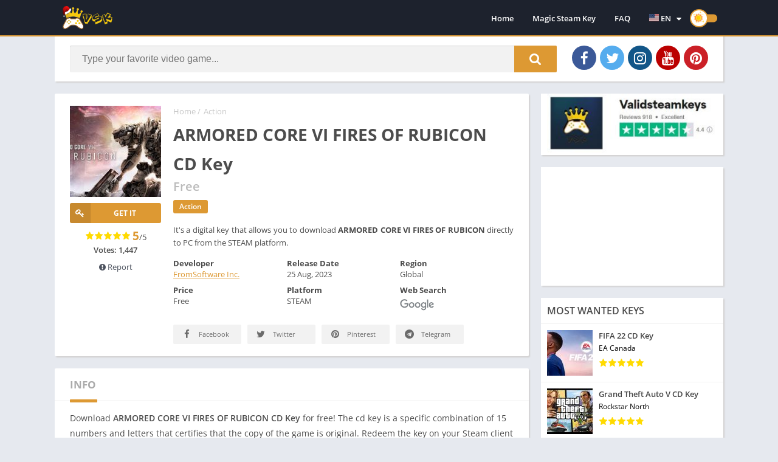

--- FILE ---
content_type: text/html; charset=UTF-8
request_url: https://www.validsteamkeys.com/armored-core-vi-fires-of-rubicon-cd-key/
body_size: 17723
content:
<!doctype html>
<html lang="en-US">
<head>
<meta charset="UTF-8">
<meta http-equiv="X-UA-Compatible" content="IE=edge">	
<meta name="viewport" content="width=device-width, initial-scale=1.0">
<link rel="pingback" href="https://www.validsteamkeys.com/xmlrpc.php">
<meta name='robots' content='index, follow, max-image-preview:large, max-snippet:-1, max-video-preview:-1' />

	<link rel="preload" as="font" type="font/woff2" crossorigin href="//maxcdn.bootstrapcdn.com/font-awesome/4.7.0/fonts/fontawesome-webfont.woff2?v=4.7.0"/><link rel="preload" href="https://www.validsteamkeys.com/wp-content/uploads/2023/09/header-4-150x150.jpg" as="image">
<style>
body {
	font-family: 'Open Sans', 'Arial', sans-serif;
}
@font-face{font-family:'Open Sans';font-style:normal;font-weight:300;font-display:swap;src:url(https://fonts.gstatic.com/s/opensans/v20/mem5YaGs126MiZpBA-UN_r8OX-hpOqc.woff2) format('woff2');unicode-range:U+0460-052F,U+1C80-1C88,U+20B4,U+2DE0-2DFF,U+A640-A69F,U+FE2E-FE2F}@font-face{font-family:'Open Sans';font-style:normal;font-weight:300;font-display:swap;src:url(https://fonts.gstatic.com/s/opensans/v20/mem5YaGs126MiZpBA-UN_r8OVuhpOqc.woff2) format('woff2');unicode-range:U+0400-045F,U+0490-0491,U+04B0-04B1,U+2116}@font-face{font-family:'Open Sans';font-style:normal;font-weight:300;font-display:swap;src:url(https://fonts.gstatic.com/s/opensans/v20/mem5YaGs126MiZpBA-UN_r8OXuhpOqc.woff2) format('woff2');unicode-range:U+1F00-1FFF}@font-face{font-family:'Open Sans';font-style:normal;font-weight:300;font-display:swap;src:url(https://fonts.gstatic.com/s/opensans/v20/mem5YaGs126MiZpBA-UN_r8OUehpOqc.woff2) format('woff2');unicode-range:U+0370-03FF}@font-face{font-family:'Open Sans';font-style:normal;font-weight:300;font-display:swap;src:url(https://fonts.gstatic.com/s/opensans/v20/mem5YaGs126MiZpBA-UN_r8OXehpOqc.woff2) format('woff2');unicode-range:U+0102-0103,U+0110-0111,U+0128-0129,U+0168-0169,U+01A0-01A1,U+01AF-01B0,U+1EA0-1EF9,U+20AB}@font-face{font-family:'Open Sans';font-style:normal;font-weight:300;font-display:swap;src:url(https://fonts.gstatic.com/s/opensans/v20/mem5YaGs126MiZpBA-UN_r8OXOhpOqc.woff2) format('woff2');unicode-range:U+0100-024F,U+0259,U+1E00-1EFF,U+2020,U+20A0-20AB,U+20AD-20CF,U+2113,U+2C60-2C7F,U+A720-A7FF}@font-face{font-family:'Open Sans';font-style:normal;font-weight:300;font-display:swap;src:url(https://fonts.gstatic.com/s/opensans/v20/mem5YaGs126MiZpBA-UN_r8OUuhp.woff2) format('woff2');unicode-range:U+0000-00FF,U+0131,U+0152-0153,U+02BB-02BC,U+02C6,U+02DA,U+02DC,U+2000-206F,U+2074,U+20AC,U+2122,U+2191,U+2193,U+2212,U+2215,U+FEFF,U+FFFD}@font-face{font-family:'Open Sans';font-style:normal;font-weight:400;font-display:swap;src:url(https://fonts.gstatic.com/s/opensans/v20/mem8YaGs126MiZpBA-UFWJ0bbck.woff2) format('woff2');unicode-range:U+0460-052F,U+1C80-1C88,U+20B4,U+2DE0-2DFF,U+A640-A69F,U+FE2E-FE2F}@font-face{font-family:'Open Sans';font-style:normal;font-weight:400;font-display:swap;src:url(https://fonts.gstatic.com/s/opensans/v20/mem8YaGs126MiZpBA-UFUZ0bbck.woff2) format('woff2');unicode-range:U+0400-045F,U+0490-0491,U+04B0-04B1,U+2116}@font-face{font-family:'Open Sans';font-style:normal;font-weight:400;font-display:swap;src:url(https://fonts.gstatic.com/s/opensans/v20/mem8YaGs126MiZpBA-UFWZ0bbck.woff2) format('woff2');unicode-range:U+1F00-1FFF}@font-face{font-family:'Open Sans';font-style:normal;font-weight:400;font-display:swap;src:url(https://fonts.gstatic.com/s/opensans/v20/mem8YaGs126MiZpBA-UFVp0bbck.woff2) format('woff2');unicode-range:U+0370-03FF}@font-face{font-family:'Open Sans';font-style:normal;font-weight:400;font-display:swap;src:url(https://fonts.gstatic.com/s/opensans/v20/mem8YaGs126MiZpBA-UFWp0bbck.woff2) format('woff2');unicode-range:U+0102-0103,U+0110-0111,U+0128-0129,U+0168-0169,U+01A0-01A1,U+01AF-01B0,U+1EA0-1EF9,U+20AB}@font-face{font-family:'Open Sans';font-style:normal;font-weight:400;font-display:swap;src:url(https://fonts.gstatic.com/s/opensans/v20/mem8YaGs126MiZpBA-UFW50bbck.woff2) format('woff2');unicode-range:U+0100-024F,U+0259,U+1E00-1EFF,U+2020,U+20A0-20AB,U+20AD-20CF,U+2113,U+2C60-2C7F,U+A720-A7FF}@font-face{font-family:'Open Sans';font-style:normal;font-weight:400;font-display:swap;src:url(https://fonts.gstatic.com/s/opensans/v20/mem8YaGs126MiZpBA-UFVZ0b.woff2) format('woff2');unicode-range:U+0000-00FF,U+0131,U+0152-0153,U+02BB-02BC,U+02C6,U+02DA,U+02DC,U+2000-206F,U+2074,U+20AC,U+2122,U+2191,U+2193,U+2212,U+2215,U+FEFF,U+FFFD}@font-face{font-family:'Open Sans';font-style:normal;font-weight:600;font-display:swap;src:url(https://fonts.gstatic.com/s/opensans/v20/mem5YaGs126MiZpBA-UNirkOX-hpOqc.woff2) format('woff2');unicode-range:U+0460-052F,U+1C80-1C88,U+20B4,U+2DE0-2DFF,U+A640-A69F,U+FE2E-FE2F}@font-face{font-family:'Open Sans';font-style:normal;font-weight:600;font-display:swap;src:url(https://fonts.gstatic.com/s/opensans/v20/mem5YaGs126MiZpBA-UNirkOVuhpOqc.woff2) format('woff2');unicode-range:U+0400-045F,U+0490-0491,U+04B0-04B1,U+2116}@font-face{font-family:'Open Sans';font-style:normal;font-weight:600;font-display:swap;src:url(https://fonts.gstatic.com/s/opensans/v20/mem5YaGs126MiZpBA-UNirkOXuhpOqc.woff2) format('woff2');unicode-range:U+1F00-1FFF}@font-face{font-family:'Open Sans';font-style:normal;font-weight:600;font-display:swap;src:url(https://fonts.gstatic.com/s/opensans/v20/mem5YaGs126MiZpBA-UNirkOUehpOqc.woff2) format('woff2');unicode-range:U+0370-03FF}@font-face{font-family:'Open Sans';font-style:normal;font-weight:600;font-display:swap;src:url(https://fonts.gstatic.com/s/opensans/v20/mem5YaGs126MiZpBA-UNirkOXehpOqc.woff2) format('woff2');unicode-range:U+0102-0103,U+0110-0111,U+0128-0129,U+0168-0169,U+01A0-01A1,U+01AF-01B0,U+1EA0-1EF9,U+20AB}@font-face{font-family:'Open Sans';font-style:normal;font-weight:600;font-display:swap;src:url(https://fonts.gstatic.com/s/opensans/v20/mem5YaGs126MiZpBA-UNirkOXOhpOqc.woff2) format('woff2');unicode-range:U+0100-024F,U+0259,U+1E00-1EFF,U+2020,U+20A0-20AB,U+20AD-20CF,U+2113,U+2C60-2C7F,U+A720-A7FF}@font-face{font-family:'Open Sans';font-style:normal;font-weight:600;font-display:swap;src:url(https://fonts.gstatic.com/s/opensans/v20/mem5YaGs126MiZpBA-UNirkOUuhp.woff2) format('woff2');unicode-range:U+0000-00FF,U+0131,U+0152-0153,U+02BB-02BC,U+02C6,U+02DA,U+02DC,U+2000-206F,U+2074,U+20AC,U+2122,U+2191,U+2193,U+2212,U+2215,U+FEFF,U+FFFD}@font-face{font-family:'Open Sans';font-style:normal;font-weight:700;font-display:swap;src:url(https://fonts.gstatic.com/s/opensans/v20/mem5YaGs126MiZpBA-UN7rgOX-hpOqc.woff2) format('woff2');unicode-range:U+0460-052F,U+1C80-1C88,U+20B4,U+2DE0-2DFF,U+A640-A69F,U+FE2E-FE2F}@font-face{font-family:'Open Sans';font-style:normal;font-weight:700;font-display:swap;src:url(https://fonts.gstatic.com/s/opensans/v20/mem5YaGs126MiZpBA-UN7rgOVuhpOqc.woff2) format('woff2');unicode-range:U+0400-045F,U+0490-0491,U+04B0-04B1,U+2116}@font-face{font-family:'Open Sans';font-style:normal;font-weight:700;font-display:swap;src:url(https://fonts.gstatic.com/s/opensans/v20/mem5YaGs126MiZpBA-UN7rgOXuhpOqc.woff2) format('woff2');unicode-range:U+1F00-1FFF}@font-face{font-family:'Open Sans';font-style:normal;font-weight:700;font-display:swap;src:url(https://fonts.gstatic.com/s/opensans/v20/mem5YaGs126MiZpBA-UN7rgOUehpOqc.woff2) format('woff2');unicode-range:U+0370-03FF}@font-face{font-family:'Open Sans';font-style:normal;font-weight:700;font-display:swap;src:url(https://fonts.gstatic.com/s/opensans/v20/mem5YaGs126MiZpBA-UN7rgOXehpOqc.woff2) format('woff2');unicode-range:U+0102-0103,U+0110-0111,U+0128-0129,U+0168-0169,U+01A0-01A1,U+01AF-01B0,U+1EA0-1EF9,U+20AB}@font-face{font-family:'Open Sans';font-style:normal;font-weight:700;font-display:swap;src:url(https://fonts.gstatic.com/s/opensans/v20/mem5YaGs126MiZpBA-UN7rgOXOhpOqc.woff2) format('woff2');unicode-range:U+0100-024F,U+0259,U+1E00-1EFF,U+2020,U+20A0-20AB,U+20AD-20CF,U+2113,U+2C60-2C7F,U+A720-A7FF}@font-face{font-family:'Open Sans';font-style:normal;font-weight:700;font-display:swap;src:url(https://fonts.gstatic.com/s/opensans/v20/mem5YaGs126MiZpBA-UN7rgOUuhp.woff2) format('woff2');unicode-range:U+0000-00FF,U+0131,U+0152-0153,U+02BB-02BC,U+02C6,U+02DA,U+02DC,U+2000-206F,U+2074,U+20AC,U+2122,U+2191,U+2193,U+2212,U+2215,U+FEFF,U+FFFD}</style><link rel="preload" as="script" href="https://www.validsteamkeys.com/wp-content/plugins/contact-form-7/includes/js/index.js?ver=6.1.4" /><link rel="preload" as="script" href="https://www.validsteamkeys.com/wp-content/themes/appyn/assets/js/js.min.js?ver=2.0.8" /><link rel="preload" as="style" href="https://www.validsteamkeys.com/wp-content/plugins/contact-form-7/includes/css/styles.css?ver=6.1.4" /><link rel="preload" as="style" href="https://www.validsteamkeys.com/wp-content/themes/appyn/style.min.css?ver=2.0.8" /><link rel="preload" as="style" href="https://www.validsteamkeys.com/wp-content/tablepress-combined.min.css?ver=40" /><meta name="theme-color" content="#dd9933"><link rel="preconnect" href="https://fonts.gstatic.com" as="style" crossorigin><script>const loadFont = (url) => {var xhr = new XMLHttpRequest();xhr.open('GET', url, true);xhr.onreadystatechange = () => { if (xhr.readyState == 4 && xhr.status == 200) {const head = document.getElementsByTagName('head')[0];const style = document.createElement('style');style.appendChild(document.createTextNode(xhr.responseText));head.appendChild(style); }};xhr.send();};loadFont('https://www.validsteamkeys.com/wp-content/themes/appyn/assets/css/font-awesome.min.css');</script><script async src="https://pagead2.googlesyndication.com/pagead/js/adsbygoogle.js?client=ca-pub-6401228447936894"
     crossorigin="anonymous"></script>

<script type="application/ld+json">
{
  "@context": "https://schema.org",
  "@type": "FAQPage",
  "mainEntity": [
    {
      "@type": "Question",
      "name": "How to get free Steam keys?",
      "acceptedAnswer": {
        "@type": "Answer",
        "text": "It’s effortless. Just select your favorite game and click on the “Get It Free,” “Claim CD Key,” or “Download Key” buttons right below the main photo of the selected game. Complete one easy task from our sponsors so our system can verify that you are not a bot. After five minutes, you will get your key."
      }
    },
    {
      "@type": "Question",
      "name": "Are all those keys legal?",
      "acceptedAnswer": {
        "@type": "Answer",
        "text": "Yes, all keys are provided by the developers and ONLY the developers can create valid product keys for the Steam platform. That is why we highly recommend that you use our service to get free Steam keys. That’s the main reason why we built this community to filter all the legit Steam keys in one place and empower all developers with tools to engage the community."
      }
    },
    {
      "@type": "Question",
      "name": "What is a Steam CD Key?",
      "acceptedAnswer": {
        "@type": "Answer",
        "text": "The CD key (Steam Key) is the serial number or product code, which is a specific combination of 15 numbers and letters that certifies that the copy of the game is original."
      }
    }
  ]
}
</script>

<!-- Google tag (gtag.js) -->
<script async src="https://www.googletagmanager.com/gtag/js?id=G-Z5SYVWG7GV"></script>
<script>
  window.dataLayer = window.dataLayer || [];
  function gtag(){dataLayer.push(arguments);}
  gtag('js', new Date());

  gtag('config', 'G-Z5SYVWG7GV');
</script><script type="application/ld+json">{"@context":"http:\/\/schema.org","@type":"SoftwareApplication","name":"ARMORED CORE VI FIRES OF RUBICON CD Key","url":"https:\/\/www.validsteamkeys.com\/armored-core-vi-fires-of-rubicon-cd-key\/","image":"https:\/\/www.validsteamkeys.com\/wp-content\/uploads\/2023\/09\/header-4.jpg","softwareVersion":"Free","screenshot":[{"@type":"ImageObject","url":"https:\/\/cdn.cloudflare.steamstatic.com\/steam\/apps\/1888160\/ss_549f55589c10866bc31243d277324e31ad155b29.600x338.jpg?t=1694105482"},{"@type":"ImageObject","url":"https:\/\/cdn.cloudflare.steamstatic.com\/steam\/apps\/1888160\/ss_f441df5b6d02d0cbc2635f29ec502d93058e025c.600x338.jpg?t=1694105482"},{"@type":"ImageObject","url":"https:\/\/cdn.cloudflare.steamstatic.com\/steam\/apps\/1888160\/ss_15c13c66ab68af7fc733afb0bd0bd3358e6e842f.600x338.jpg?t=1694105482"}],"operatingSystem":"WINDOWS","applicationCategory":"http:\/\/schema.org\/GameApplication","aggregateRating":{"@type":"AggregateRating","ratingValue":"5","ratingCount":"1447"},"offers":{"@type":"Offer","price":"0","priceCurrency":0}}</script><script type="application/ld+json">
					{
					"@context": "https://schema.org",
					"@type": "BreadcrumbList",
					"itemListElement": [{
					"@type": "ListItem",
					"position": 1,
					"name": "Action",
					"item": "https://www.validsteamkeys.com/category/action/"
				}]
				}
			</script>
	<!-- This site is optimized with the Yoast SEO plugin v26.7 - https://yoast.com/wordpress/plugins/seo/ -->
	<title>Free ARMORED CORE VI FIRES OF RUBICON CD Key | Valid Steam Keys</title>
	<meta name="description" content="ARMORED CORE VI FIRES OF RUBICON CD Key ✔️ Free ✔️ PC Windows ✔️ In stock ✔️ Instant Delivery ✔️ Region Free ✔️ Digital Code ✔️ Steam." />
	<link rel="canonical" href="https://www.validsteamkeys.com/armored-core-vi-fires-of-rubicon-cd-key/" />
	<meta property="og:locale" content="en_US" />
	<meta property="og:type" content="article" />
	<meta property="og:title" content="Free ARMORED CORE VI FIRES OF RUBICON CD Key | Valid Steam Keys" />
	<meta property="og:description" content="ARMORED CORE VI FIRES OF RUBICON CD Key ✔️ Free ✔️ PC Windows ✔️ In stock ✔️ Instant Delivery ✔️ Region Free ✔️ Digital Code ✔️ Steam." />
	<meta property="og:url" content="https://www.validsteamkeys.com/armored-core-vi-fires-of-rubicon-cd-key/" />
	<meta property="og:site_name" content="Valid Steam Keys" />
	<meta property="article:publisher" content="https://www.facebook.com/getsteamkeys" />
	<meta property="article:published_time" content="2023-09-08T17:31:28+00:00" />
	<meta property="og:image" content="https://www.validsteamkeys.com/wp-content/uploads/2023/09/header-4.jpg" />
	<meta property="og:image:width" content="460" />
	<meta property="og:image:height" content="215" />
	<meta property="og:image:type" content="image/jpeg" />
	<meta name="author" content="stadmin" />
	<meta name="twitter:card" content="summary_large_image" />
	<meta name="twitter:creator" content="@GetProductCode" />
	<meta name="twitter:site" content="@GetProductCode" />
	<meta name="twitter:label1" content="Written by" />
	<meta name="twitter:data1" content="stadmin" />
	<script type="application/ld+json" class="yoast-schema-graph">{"@context":"https://schema.org","@graph":[{"@type":"Article","@id":"https://www.validsteamkeys.com/armored-core-vi-fires-of-rubicon-cd-key/#article","isPartOf":{"@id":"https://www.validsteamkeys.com/armored-core-vi-fires-of-rubicon-cd-key/"},"author":{"name":"stadmin","@id":"https://www.validsteamkeys.com/#/schema/person/a7a7ed2d71ffa0ab2b3a673a116427e3"},"headline":"ARMORED CORE VI FIRES OF RUBICON CD Key","datePublished":"2023-09-08T17:31:28+00:00","mainEntityOfPage":{"@id":"https://www.validsteamkeys.com/armored-core-vi-fires-of-rubicon-cd-key/"},"wordCount":80,"commentCount":0,"publisher":{"@id":"https://www.validsteamkeys.com/#organization"},"image":{"@id":"https://www.validsteamkeys.com/armored-core-vi-fires-of-rubicon-cd-key/#primaryimage"},"thumbnailUrl":"https://www.validsteamkeys.com/wp-content/uploads/2023/09/header-4.jpg","articleSection":["Action"],"inLanguage":"en-US","potentialAction":[{"@type":"CommentAction","name":"Comment","target":["https://www.validsteamkeys.com/armored-core-vi-fires-of-rubicon-cd-key/#respond"]}]},{"@type":"WebPage","@id":"https://www.validsteamkeys.com/armored-core-vi-fires-of-rubicon-cd-key/","url":"https://www.validsteamkeys.com/armored-core-vi-fires-of-rubicon-cd-key/","name":"Free ARMORED CORE VI FIRES OF RUBICON CD Key | Valid Steam Keys","isPartOf":{"@id":"https://www.validsteamkeys.com/#website"},"primaryImageOfPage":{"@id":"https://www.validsteamkeys.com/armored-core-vi-fires-of-rubicon-cd-key/#primaryimage"},"image":{"@id":"https://www.validsteamkeys.com/armored-core-vi-fires-of-rubicon-cd-key/#primaryimage"},"thumbnailUrl":"https://www.validsteamkeys.com/wp-content/uploads/2023/09/header-4.jpg","datePublished":"2023-09-08T17:31:28+00:00","description":"ARMORED CORE VI FIRES OF RUBICON CD Key ✔️ Free ✔️ PC Windows ✔️ In stock ✔️ Instant Delivery ✔️ Region Free ✔️ Digital Code ✔️ Steam.","breadcrumb":{"@id":"https://www.validsteamkeys.com/armored-core-vi-fires-of-rubicon-cd-key/#breadcrumb"},"inLanguage":"en-US","potentialAction":[{"@type":"ReadAction","target":["https://www.validsteamkeys.com/armored-core-vi-fires-of-rubicon-cd-key/"]}]},{"@type":"ImageObject","inLanguage":"en-US","@id":"https://www.validsteamkeys.com/armored-core-vi-fires-of-rubicon-cd-key/#primaryimage","url":"https://www.validsteamkeys.com/wp-content/uploads/2023/09/header-4.jpg","contentUrl":"https://www.validsteamkeys.com/wp-content/uploads/2023/09/header-4.jpg","width":460,"height":215,"caption":"main product photo"},{"@type":"BreadcrumbList","@id":"https://www.validsteamkeys.com/armored-core-vi-fires-of-rubicon-cd-key/#breadcrumb","itemListElement":[{"@type":"ListItem","position":1,"name":"Home","item":"https://www.validsteamkeys.com/"},{"@type":"ListItem","position":2,"name":"ARMORED CORE VI FIRES OF RUBICON CD Key"}]},{"@type":"WebSite","@id":"https://www.validsteamkeys.com/#website","url":"https://www.validsteamkeys.com/","name":"Valid Steam Keys","description":"Free Steam Keys 2025","publisher":{"@id":"https://www.validsteamkeys.com/#organization"},"alternateName":"validsteamkeys","potentialAction":[{"@type":"SearchAction","target":{"@type":"EntryPoint","urlTemplate":"https://www.validsteamkeys.com/?s={search_term_string}"},"query-input":{"@type":"PropertyValueSpecification","valueRequired":true,"valueName":"search_term_string"}}],"inLanguage":"en-US"},{"@type":"Organization","@id":"https://www.validsteamkeys.com/#organization","name":"Valid Steam Keys","alternateName":"validsteamkeys","url":"https://www.validsteamkeys.com/","logo":{"@type":"ImageObject","inLanguage":"en-US","@id":"https://www.validsteamkeys.com/#/schema/logo/image/","url":"https://www.validsteamkeys.com/wp-content/uploads/2021/08/vsk-logo3.jpg","contentUrl":"https://www.validsteamkeys.com/wp-content/uploads/2021/08/vsk-logo3.jpg","width":1000,"height":818,"caption":"Valid Steam Keys"},"image":{"@id":"https://www.validsteamkeys.com/#/schema/logo/image/"},"sameAs":["https://www.facebook.com/getsteamkeys","https://x.com/GetProductCode","https://www.instagram.com/validsteamkeys/","https://www.pinterest.com/validsteamkeys/","https://www.youtube.com/channel/UCFPtNFw6fOGsR1KB008Q4Ow"]},{"@type":"Person","@id":"https://www.validsteamkeys.com/#/schema/person/a7a7ed2d71ffa0ab2b3a673a116427e3","name":"stadmin","image":{"@type":"ImageObject","inLanguage":"en-US","@id":"https://www.validsteamkeys.com/#/schema/person/image/","url":"https://secure.gravatar.com/avatar/5da3f821c88cfd340595d56ea397520462288c4b6919c4d464891d43f1197b40?s=96&r=pg","contentUrl":"https://secure.gravatar.com/avatar/5da3f821c88cfd340595d56ea397520462288c4b6919c4d464891d43f1197b40?s=96&r=pg","caption":"stadmin"},"sameAs":["https://www.validsteamkeys.com"]}]}</script>
	<!-- / Yoast SEO plugin. -->


<link rel="preload" as="script" href="https://www.validsteamkeys.com/wp-includes/js/jquery/jquery.min.js?ver=3.7.1"/><link rel="preload" as="script" href="https://www.validsteamkeys.com/wp-includes/js/jquery/jquery-migrate.min.js?ver=3.4.1"/><link rel="alternate" type="application/rss+xml" title="Valid Steam Keys &raquo; ARMORED CORE VI FIRES OF RUBICON CD Key Comments Feed" href="https://www.validsteamkeys.com/armored-core-vi-fires-of-rubicon-cd-key/feed/" />
<style id='wp-img-auto-sizes-contain-inline-css' type='text/css'>
img:is([sizes=auto i],[sizes^="auto," i]){contain-intrinsic-size:3000px 1500px}
/*# sourceURL=wp-img-auto-sizes-contain-inline-css */
</style>
<style id='classic-theme-styles-inline-css' type='text/css'>
/*! This file is auto-generated */
.wp-block-button__link{color:#fff;background-color:#32373c;border-radius:9999px;box-shadow:none;text-decoration:none;padding:calc(.667em + 2px) calc(1.333em + 2px);font-size:1.125em}.wp-block-file__button{background:#32373c;color:#fff;text-decoration:none}
/*# sourceURL=/wp-includes/css/classic-themes.min.css */
</style>
<link rel='stylesheet' id='contact-form-7-css' href='https://www.validsteamkeys.com/wp-content/plugins/contact-form-7/includes/css/styles.css?ver=6.1.4' type='text/css' media='all' />
<link rel='stylesheet' id='style-css' href='https://www.validsteamkeys.com/wp-content/themes/appyn/style.min.css?ver=2.0.8' type='text/css' media='all' />
<link rel='stylesheet' id='tablepress-default-css' href='https://www.validsteamkeys.com/wp-content/tablepress-combined.min.css?ver=40' type='text/css' media='all' />
<script type="text/javascript" src="https://www.validsteamkeys.com/wp-includes/js/jquery/jquery.min.js?ver=3.7.1" id="jquery-core-js"></script>
<script type="text/javascript" src="https://www.validsteamkeys.com/wp-includes/js/jquery/jquery-migrate.min.js?ver=3.4.1" id="jquery-migrate-js"></script>
<style>
		.imgload {
			animation:0.5s ease 0.5s normal forwards 1 fadein;
			-webkit-animation:0.5s ease 0.5s normal forwards 1 fadein;
		}
		.bloque-imagen.bi_ll.bi_ll_load {
			animation:0.5s ease 0.5s normal forwards 1 fadeingb;
			-webkit-animation:0.5s ease 0.5s normal forwards 1 fadeingb;
		}
		#subheader .imgbg img {
			animation: subheaderimg 20s linear infinite;
		}
		@media (max-width: 500px) {
			#subheader .imgbg img {
				animation: subheaderimg_ 20s linear infinite;
			}
		}
		</style>	<style type="text/css">
		.tbap-report .ab-icon::before,
		.tbap-update .ab-icon::before,
		.tbap-ipcgp .ab-icon::before {
			content: "\f534";
			display: inline-block;
			-webkit-font-smoothing: antialiased;
			font-family: 'dashicons';
			font-display: 'swap';
			vertical-align: middle;
			position: relative;
			top: -3px;
		}
		#wpadminbar #wp-admin-bar-appyn_importar_contenido_gp {
			background: rgba(255,255,255,0.2);
			display: block;
		} 
		.tbap-ipcgp .ab-icon::before {
			content: "\f18b";
            height: 19px;
		}
		.tbap-update .ab-icon::before {
			content: "\f113";
            height: 19px;
		}
        .tbap-update.wait .ab-icon {
            animation: infinite-spinning 2s infinite;
            -webkit-animation: infinite-spinning 2s infinite;
            -webkit-animation-timing-function: linear;
            animation-timing-function: linear;
        }
		@media (max-width:768px) {
			.tbap-ipcgp .ab-icon::before {
				line-height: 1.33333333;
				height: 46px!important;
				text-align: center;
				width: 52px;
				font-size: 33px;
				vertical-align: inherit;
				top: 0;
			}
		}
        @keyframes infinite-spinning {
            from {
                transform: rotate(0deg);
            }
            to {
                transform: rotate(-360deg);
            }
        }
	</style>
<link rel="icon" href="https://www.validsteamkeys.com/wp-content/uploads/2021/08/favicon.png"><link rel="icon" href="https://www.validsteamkeys.com/wp-content/uploads/2021/08/cropped-favicon-32x32.png" sizes="32x32" />
<link rel="icon" href="https://www.validsteamkeys.com/wp-content/uploads/2021/08/cropped-favicon-192x192.png" sizes="192x192" />
<link rel="apple-touch-icon" href="https://www.validsteamkeys.com/wp-content/uploads/2021/08/cropped-favicon-180x180.png" />
<meta name="msapplication-TileImage" content="https://www.validsteamkeys.com/wp-content/uploads/2021/08/cropped-favicon-270x270.png" />
<style>html #header nav .menu > li.menu-item-has-children > .sub-menu::before,html .section .bloque-blog a.title:hover,html .section.blog .bloques li a.title:hover,html .aplication-single .box .entry a,html .aplication-single .box .box-content a,html .aplication-page .box .entry a,html .aplication-single #download.box ul li,html .aplication-single #download.box ul li a:hover,html .aplication-single .text-rating b, html .ratingBoxMovil .text-rating b,html #comments ol.comment-list .comment .comment-body .reply a,html .aplication-single .data-app span a,html .section .bloque-app-second .title:hover,html #wp-calendar td a {color: #dd9933;}html #header nav ul li.current-menu-item a,html #header nav .menu > li > a::before, html #header nav .menu > li.beforeactive > a::before,html #menu-mobile ul li a:hover,html body.nav_res #header nav ul.menu.active li a:hover, html body.nav_res #header nav ul.menu.active li a:hover i::before,html #subheader #searchBox form button,html #subheader.np #searchBox form button,html #subheader .np .social li a,html .pagination .page-numbers.current,html .pagination a.page-numbers:hover,html .section.blog .pagination .page-numbers.current,html .section.blog .pagination a.page-numbers:hover,html .section.blog .bloques li .excerpt .readmore a,html .section a.more,html .aplication-single .s2 .meta-cats a,html .aplication-single .downloadAPK:not(.danv),html .aplication-single .readmore,html .aplication-single .etiquetas a,html .aplication-single .box h2.box-title::after, html .aplication-single .box h3.box-title::after,html .aplication-page .box h1.box-title::after, html h1.box-title::after, html .box #reply-title::after, html .box .comments-title::after,html #slideimages .si-prev i, html #slideimages .si-next i,html #comments input[type=submit],html .widget.widget_tag_cloud a,html .widget .search-form input[type=submit],html main .error404 form button,html .ratingBoxMovil button,html .aplication-single .bx-download ul li,html #slideimages .px-prev i, html #slideimages .px-next i,html .section.blog .pagination .current,html .section.blog .pagination a:hover,html #box-report input[type=submit], #main-site .error404 form button,html .section .bloque-app a::after,html .bld_,html #backtotop {background: #dd9933;}html ::-webkit-scrollbar-thumb {background: #dd9933;}html #header,html #header nav .menu > li.menu-item-has-children > .sub-menu::before,html #subheader,html .section .bloque-app a::before,html .section .bloque-app-second,html #footer,html .bld_ico, html .bloque-blog {border-color: #dd9933;}html .loading {border-top-color: #dd9933;} html .section .bloque-app .px-postmeta {border-bottom-color: #dd9933;}</style><style id='global-styles-inline-css' type='text/css'>
:root{--wp--preset--aspect-ratio--square: 1;--wp--preset--aspect-ratio--4-3: 4/3;--wp--preset--aspect-ratio--3-4: 3/4;--wp--preset--aspect-ratio--3-2: 3/2;--wp--preset--aspect-ratio--2-3: 2/3;--wp--preset--aspect-ratio--16-9: 16/9;--wp--preset--aspect-ratio--9-16: 9/16;--wp--preset--color--black: #000000;--wp--preset--color--cyan-bluish-gray: #abb8c3;--wp--preset--color--white: #ffffff;--wp--preset--color--pale-pink: #f78da7;--wp--preset--color--vivid-red: #cf2e2e;--wp--preset--color--luminous-vivid-orange: #ff6900;--wp--preset--color--luminous-vivid-amber: #fcb900;--wp--preset--color--light-green-cyan: #7bdcb5;--wp--preset--color--vivid-green-cyan: #00d084;--wp--preset--color--pale-cyan-blue: #8ed1fc;--wp--preset--color--vivid-cyan-blue: #0693e3;--wp--preset--color--vivid-purple: #9b51e0;--wp--preset--gradient--vivid-cyan-blue-to-vivid-purple: linear-gradient(135deg,rgb(6,147,227) 0%,rgb(155,81,224) 100%);--wp--preset--gradient--light-green-cyan-to-vivid-green-cyan: linear-gradient(135deg,rgb(122,220,180) 0%,rgb(0,208,130) 100%);--wp--preset--gradient--luminous-vivid-amber-to-luminous-vivid-orange: linear-gradient(135deg,rgb(252,185,0) 0%,rgb(255,105,0) 100%);--wp--preset--gradient--luminous-vivid-orange-to-vivid-red: linear-gradient(135deg,rgb(255,105,0) 0%,rgb(207,46,46) 100%);--wp--preset--gradient--very-light-gray-to-cyan-bluish-gray: linear-gradient(135deg,rgb(238,238,238) 0%,rgb(169,184,195) 100%);--wp--preset--gradient--cool-to-warm-spectrum: linear-gradient(135deg,rgb(74,234,220) 0%,rgb(151,120,209) 20%,rgb(207,42,186) 40%,rgb(238,44,130) 60%,rgb(251,105,98) 80%,rgb(254,248,76) 100%);--wp--preset--gradient--blush-light-purple: linear-gradient(135deg,rgb(255,206,236) 0%,rgb(152,150,240) 100%);--wp--preset--gradient--blush-bordeaux: linear-gradient(135deg,rgb(254,205,165) 0%,rgb(254,45,45) 50%,rgb(107,0,62) 100%);--wp--preset--gradient--luminous-dusk: linear-gradient(135deg,rgb(255,203,112) 0%,rgb(199,81,192) 50%,rgb(65,88,208) 100%);--wp--preset--gradient--pale-ocean: linear-gradient(135deg,rgb(255,245,203) 0%,rgb(182,227,212) 50%,rgb(51,167,181) 100%);--wp--preset--gradient--electric-grass: linear-gradient(135deg,rgb(202,248,128) 0%,rgb(113,206,126) 100%);--wp--preset--gradient--midnight: linear-gradient(135deg,rgb(2,3,129) 0%,rgb(40,116,252) 100%);--wp--preset--font-size--small: 13px;--wp--preset--font-size--medium: 20px;--wp--preset--font-size--large: 36px;--wp--preset--font-size--x-large: 42px;--wp--preset--spacing--20: 0.44rem;--wp--preset--spacing--30: 0.67rem;--wp--preset--spacing--40: 1rem;--wp--preset--spacing--50: 1.5rem;--wp--preset--spacing--60: 2.25rem;--wp--preset--spacing--70: 3.38rem;--wp--preset--spacing--80: 5.06rem;--wp--preset--shadow--natural: 6px 6px 9px rgba(0, 0, 0, 0.2);--wp--preset--shadow--deep: 12px 12px 50px rgba(0, 0, 0, 0.4);--wp--preset--shadow--sharp: 6px 6px 0px rgba(0, 0, 0, 0.2);--wp--preset--shadow--outlined: 6px 6px 0px -3px rgb(255, 255, 255), 6px 6px rgb(0, 0, 0);--wp--preset--shadow--crisp: 6px 6px 0px rgb(0, 0, 0);}:root :where(.is-layout-flow) > :first-child{margin-block-start: 0;}:root :where(.is-layout-flow) > :last-child{margin-block-end: 0;}:root :where(.is-layout-flow) > *{margin-block-start: 24px;margin-block-end: 0;}:root :where(.is-layout-constrained) > :first-child{margin-block-start: 0;}:root :where(.is-layout-constrained) > :last-child{margin-block-end: 0;}:root :where(.is-layout-constrained) > *{margin-block-start: 24px;margin-block-end: 0;}:root :where(.is-layout-flex){gap: 24px;}:root :where(.is-layout-grid){gap: 24px;}body .is-layout-flex{display: flex;}.is-layout-flex{flex-wrap: wrap;align-items: center;}.is-layout-flex > :is(*, div){margin: 0;}body .is-layout-grid{display: grid;}.is-layout-grid > :is(*, div){margin: 0;}.has-black-color{color: var(--wp--preset--color--black) !important;}.has-cyan-bluish-gray-color{color: var(--wp--preset--color--cyan-bluish-gray) !important;}.has-white-color{color: var(--wp--preset--color--white) !important;}.has-pale-pink-color{color: var(--wp--preset--color--pale-pink) !important;}.has-vivid-red-color{color: var(--wp--preset--color--vivid-red) !important;}.has-luminous-vivid-orange-color{color: var(--wp--preset--color--luminous-vivid-orange) !important;}.has-luminous-vivid-amber-color{color: var(--wp--preset--color--luminous-vivid-amber) !important;}.has-light-green-cyan-color{color: var(--wp--preset--color--light-green-cyan) !important;}.has-vivid-green-cyan-color{color: var(--wp--preset--color--vivid-green-cyan) !important;}.has-pale-cyan-blue-color{color: var(--wp--preset--color--pale-cyan-blue) !important;}.has-vivid-cyan-blue-color{color: var(--wp--preset--color--vivid-cyan-blue) !important;}.has-vivid-purple-color{color: var(--wp--preset--color--vivid-purple) !important;}.has-black-background-color{background-color: var(--wp--preset--color--black) !important;}.has-cyan-bluish-gray-background-color{background-color: var(--wp--preset--color--cyan-bluish-gray) !important;}.has-white-background-color{background-color: var(--wp--preset--color--white) !important;}.has-pale-pink-background-color{background-color: var(--wp--preset--color--pale-pink) !important;}.has-vivid-red-background-color{background-color: var(--wp--preset--color--vivid-red) !important;}.has-luminous-vivid-orange-background-color{background-color: var(--wp--preset--color--luminous-vivid-orange) !important;}.has-luminous-vivid-amber-background-color{background-color: var(--wp--preset--color--luminous-vivid-amber) !important;}.has-light-green-cyan-background-color{background-color: var(--wp--preset--color--light-green-cyan) !important;}.has-vivid-green-cyan-background-color{background-color: var(--wp--preset--color--vivid-green-cyan) !important;}.has-pale-cyan-blue-background-color{background-color: var(--wp--preset--color--pale-cyan-blue) !important;}.has-vivid-cyan-blue-background-color{background-color: var(--wp--preset--color--vivid-cyan-blue) !important;}.has-vivid-purple-background-color{background-color: var(--wp--preset--color--vivid-purple) !important;}.has-black-border-color{border-color: var(--wp--preset--color--black) !important;}.has-cyan-bluish-gray-border-color{border-color: var(--wp--preset--color--cyan-bluish-gray) !important;}.has-white-border-color{border-color: var(--wp--preset--color--white) !important;}.has-pale-pink-border-color{border-color: var(--wp--preset--color--pale-pink) !important;}.has-vivid-red-border-color{border-color: var(--wp--preset--color--vivid-red) !important;}.has-luminous-vivid-orange-border-color{border-color: var(--wp--preset--color--luminous-vivid-orange) !important;}.has-luminous-vivid-amber-border-color{border-color: var(--wp--preset--color--luminous-vivid-amber) !important;}.has-light-green-cyan-border-color{border-color: var(--wp--preset--color--light-green-cyan) !important;}.has-vivid-green-cyan-border-color{border-color: var(--wp--preset--color--vivid-green-cyan) !important;}.has-pale-cyan-blue-border-color{border-color: var(--wp--preset--color--pale-cyan-blue) !important;}.has-vivid-cyan-blue-border-color{border-color: var(--wp--preset--color--vivid-cyan-blue) !important;}.has-vivid-purple-border-color{border-color: var(--wp--preset--color--vivid-purple) !important;}.has-vivid-cyan-blue-to-vivid-purple-gradient-background{background: var(--wp--preset--gradient--vivid-cyan-blue-to-vivid-purple) !important;}.has-light-green-cyan-to-vivid-green-cyan-gradient-background{background: var(--wp--preset--gradient--light-green-cyan-to-vivid-green-cyan) !important;}.has-luminous-vivid-amber-to-luminous-vivid-orange-gradient-background{background: var(--wp--preset--gradient--luminous-vivid-amber-to-luminous-vivid-orange) !important;}.has-luminous-vivid-orange-to-vivid-red-gradient-background{background: var(--wp--preset--gradient--luminous-vivid-orange-to-vivid-red) !important;}.has-very-light-gray-to-cyan-bluish-gray-gradient-background{background: var(--wp--preset--gradient--very-light-gray-to-cyan-bluish-gray) !important;}.has-cool-to-warm-spectrum-gradient-background{background: var(--wp--preset--gradient--cool-to-warm-spectrum) !important;}.has-blush-light-purple-gradient-background{background: var(--wp--preset--gradient--blush-light-purple) !important;}.has-blush-bordeaux-gradient-background{background: var(--wp--preset--gradient--blush-bordeaux) !important;}.has-luminous-dusk-gradient-background{background: var(--wp--preset--gradient--luminous-dusk) !important;}.has-pale-ocean-gradient-background{background: var(--wp--preset--gradient--pale-ocean) !important;}.has-electric-grass-gradient-background{background: var(--wp--preset--gradient--electric-grass) !important;}.has-midnight-gradient-background{background: var(--wp--preset--gradient--midnight) !important;}.has-small-font-size{font-size: var(--wp--preset--font-size--small) !important;}.has-medium-font-size{font-size: var(--wp--preset--font-size--medium) !important;}.has-large-font-size{font-size: var(--wp--preset--font-size--large) !important;}.has-x-large-font-size{font-size: var(--wp--preset--font-size--x-large) !important;}
/*# sourceURL=global-styles-inline-css */
</style>
</head>
<body class="wp-singular post-template-default single single-post postid-3821 single-format-standard wp-theme-appyn">
	<div class="wrapper-page">
		<div id="menu-mobile" style="display:none;">
			<ul id="menu-menu-first" class="menu"><li id="menu-item-26" class="menu-item menu-item-type-custom menu-item-object-custom menu-item-home menu-item-26"><a href="https://www.validsteamkeys.com/" title="Home Page">Home</a></li>
<li id="menu-item-236" class="menu-item menu-item-type-custom menu-item-object-custom menu-item-236"><a href="https://www.validsteamkeys.com/magic-key/" title="Free random Steam keys">Magic Steam Key</a></li>
<li id="menu-item-3474" class="menu-item menu-item-type-post_type menu-item-object-page menu-item-3474"><a href="https://www.validsteamkeys.com/faq/" title="Frequently asked questions">FAQ</a></li>
 <li><ul class="social"><li><a href="https://www.facebook.com/getsteamkeys" class="facebook" title="Facebook" target="_blank" rel="noopener"><i class="fa fa-facebook" aria-hidden="true"></i></a></li><li><a href="https://twitter.com/GetProductCode" class="twitter" title="Twitter" target="_blank" rel="noopener"><i class="fa fa-twitter" aria-hidden="true"></i></a></li><li><a href="https://www.instagram.com/validsteamkeys/" class="instagram" title="Instagram" target="_blank" rel="noopener"><i class="fa fa-instagram" aria-hidden="true"></i></a></li><li><a href="https://www.youtube.com/@validsteamkeyscom" class="youtube" title="YouTube" target="_blank" rel="noopener"><i class="fa fa-youtube" aria-hidden="true"></i></a></li><li><a href="https://www.pinterest.com/validsteamkeys" class="pinterest" title="Pinterest" target="_blank" rel="noopener"><i class="fa fa-pinterest" aria-hidden="true"></i></a></li></ul></li></ul>		</div>
	<div class="wrapper-inside">
	<header id="header">
		<div class="container">
			<div class="logo">
				<a href="https://www.validsteamkeys.com"><img src="https://www.validsteamkeys.com/wp-content/uploads/2021/12/vsk-logo-santa-hat.png" alt="Valid Steam Keys" width="131" height="60"></a>
			</div>
			<nav class="menu-menu-first-container"><div class="menu-open"><i class="fa fa-bars" aria-hidden="true"></i></div><ul id="menu-menu-first-1" class="menu"><li class="menu-item menu-item-type-custom menu-item-object-custom menu-item-home menu-item-26"><a href="https://www.validsteamkeys.com/" title="Home Page">Home</a></li>
<li class="menu-item menu-item-type-custom menu-item-object-custom menu-item-236"><a href="https://www.validsteamkeys.com/magic-key/" title="Free random Steam keys">Magic Steam Key</a></li>
<li class="menu-item menu-item-type-post_type menu-item-object-page menu-item-3474"><a href="https://www.validsteamkeys.com/faq/" title="Frequently asked questions">FAQ</a></li>
<li class="menu-item menu-item-gtranslate menu-item-has-children notranslate"><a href="#" data-gt-lang="en" class="gt-current-wrapper notranslate"><img src="https://www.validsteamkeys.com/wp-content/plugins/gtranslate/flags/svg/en-us.svg" width="16" height="16" alt="en" loading="lazy"> <span>EN</span></a><ul class="dropdown-menu sub-menu"><li class="menu-item menu-item-gtranslate-child"><a href="#" data-gt-lang="en" class="gt-current-lang notranslate"><img src="https://www.validsteamkeys.com/wp-content/plugins/gtranslate/flags/svg/en-us.svg" width="16" height="16" alt="en" loading="lazy"> <span>EN</span></a></li><li class="menu-item menu-item-gtranslate-child"><a href="#" data-gt-lang="fr" class="notranslate"><img src="https://www.validsteamkeys.com/wp-content/plugins/gtranslate/flags/svg/fr.svg" width="16" height="16" alt="fr" loading="lazy"> <span>FR</span></a></li><li class="menu-item menu-item-gtranslate-child"><a href="#" data-gt-lang="de" class="notranslate"><img src="https://www.validsteamkeys.com/wp-content/plugins/gtranslate/flags/svg/de.svg" width="16" height="16" alt="de" loading="lazy"> <span>DE</span></a></li><li class="menu-item menu-item-gtranslate-child"><a href="#" data-gt-lang="it" class="notranslate"><img src="https://www.validsteamkeys.com/wp-content/plugins/gtranslate/flags/svg/it.svg" width="16" height="16" alt="it" loading="lazy"> <span>IT</span></a></li><li class="menu-item menu-item-gtranslate-child"><a href="#" data-gt-lang="pt" class="notranslate"><img src="https://www.validsteamkeys.com/wp-content/plugins/gtranslate/flags/svg/pt.svg" width="16" height="16" alt="pt" loading="lazy"> <span>PT</span></a></li><li class="menu-item menu-item-gtranslate-child"><a href="#" data-gt-lang="es" class="notranslate"><img src="https://www.validsteamkeys.com/wp-content/plugins/gtranslate/flags/svg/es.svg" width="16" height="16" alt="es" loading="lazy"> <span>ES</span></a></li></ul></li></ul><div id="button_light_dark"><span class="bld_ico"></span><span class="bld_"></div></nav>		</div>
	</header>
		<div id="subheader" class="np">
		<div id="searchBox">
			<form action="https://www.validsteamkeys.com">
				<input type="text" name="s" placeholder="Type your favorite video game..." required autocomplete="off" id="sbinput">
				<button type="submit" role="button" aria-label="Search" title="Type your favorite video game..."><i class="fa fa-search" aria-hidden="true"></i></button>
			</form>
			<ul></ul>
		</div>
		<ul class="social"><li><a href="https://www.facebook.com/getsteamkeys" class="facebook" title="Facebook" target="_blank" rel="noopener"><i class="fa fa-facebook" aria-hidden="true"></i></a></li><li><a href="https://twitter.com/GetProductCode" class="twitter" title="Twitter" target="_blank" rel="noopener"><i class="fa fa-twitter" aria-hidden="true"></i></a></li><li><a href="https://www.instagram.com/validsteamkeys/" class="instagram" title="Instagram" target="_blank" rel="noopener"><i class="fa fa-instagram" aria-hidden="true"></i></a></li><li><a href="https://www.youtube.com/@validsteamkeyscom" class="youtube" title="YouTube" target="_blank" rel="noopener"><i class="fa fa-youtube" aria-hidden="true"></i></a></li><li><a href="https://www.pinterest.com/validsteamkeys" class="pinterest" title="Pinterest" target="_blank" rel="noopener"><i class="fa fa-pinterest" aria-hidden="true"></i></a></li></ul>	</div>
		 
	<main id="main-site">	<div class="container">
		<div class="aplication-single">
							<div class="box">
					<div class="right s2">
        <ol id="breadcrumbs">
        <li><a href="https://www.validsteamkeys.com" title="Valid Steam Keys">Home</a>  /  </li>
    <li><a href="https://www.validsteamkeys.com/category/action/">Action</a> </li></ol>
        <h1 class="box-title">
        ARMORED CORE VI FIRES OF RUBICON CD Key    </h1><h4 class="version">Free</h4>    
    <div class="clear"></div>

    <div class="meta-cats"><ul class="post-categories">
	<li><a href="https://www.validsteamkeys.com/category/action/" rel="category tag">Action</a></li></ul></div>

    <div class="descripcion">It's a digital key that allows you to download <b>ARMORED CORE VI FIRES OF RUBICON</b> directly to PC from the STEAM platform.</div></div>
<div class="left s1">
    <div class="bloque-imagen"><div class="image-single" style="background-image:url(https://www.validsteamkeys.com/wp-content/uploads/2023/09/header-4-150x150.jpg);"></div></div><a href="/armored-core-vi-fires-of-rubicon-cd-key/?download=links" class="downloadAPK" rel="nofollow" title="Earn Key by Completing Tasks"><i class="fa fa-key"></i> Get It</a>
    		<div class="box-rating" data-post-id="3821">
		<span class="rating">
						<span class="ratings-click" title="">
				<span class="rating-click r1" data-count="1"></span>
				<span class="rating-click r2" data-count="2"></span>
				<span class="rating-click r3" data-count="3"></span>
				<span class="rating-click r4" data-count="4"></span>
				<span class="rating-click r5" data-count="5"></span>
				</span>
			<span class="stars" style="width:100%"></span></span> 
			<span class="text-rating"><b>5</b>/5</span>
				<span class="rating-text">Votes: 1,447</span>
					</div>	

        <div class="link-report"><a href="javascript:void(0)"><i class="fa fa-exclamation-circle" aria-hidden="true"></i> Report</a></div>
    </div>
<div class="right s2">
    <div class="box-data-app">
        <div class="left data-app">
            <span><b>Developer</b><br><a href="https://www.validsteamkeys.com/dev/fromsoftware-inc/">FromSoftware Inc.</a></span><span><b>Price</b><br>Free</span>        </div><div class="left data-app">
            <span><b>Release Date</b><br> 25 Aug, 2023</span><span><b>Platform</b><br>STEAM</span>        </div><div class="left data-app">
            <span><b>Region</b><br> 	Global</span><span><b>Web Search</b><br> <a href="https://www.google.com/search?q=validsteamkeys.com ARMORED CORE VI FIRES OF RUBICON cd key free" target="_blank"><img src="https://www.validsteamkeys.com/wp-content/themes/appyn/images/googleplay.png" width="120" height="27" alt="Google Search"></a></span>        </div>
    </div>
</div>					<div class="right s2 box-social">
						<ul class="botones_sociales "><li><a href="javascript:void(0)" data-href="http://www.facebook.com/sharer/sharer.php?u=https://www.validsteamkeys.com/armored-core-vi-fires-of-rubicon-cd-key/"  data-width="700" data-height="550" class="facebook" rel="noopener"><i class="fa fa-facebook" aria-hidden="true"></i> Facebook</a></li><li><a href="javascript:void(0)" data-href="http://www.twitter.com/share?url=ARMORED CORE VI FIRES OF RUBICON CD Key: https://www.validsteamkeys.com/armored-core-vi-fires-of-rubicon-cd-key/" data-width="645" data-height="573" class="twitter"><i class="fa fa-twitter" aria-hidden="true"></i> Twitter</a></li><li><a href="javascript:void(0)" data-href="http://pinterest.com/pin/create/button/?url=https://www.validsteamkeys.com/armored-core-vi-fires-of-rubicon-cd-key/" data-width="770" data-height="573" class="pinterest"><i class="fa fa-pinterest" aria-hidden="true"></i> Pinterest</a></li><li class="tg"><a href="tg://msg_url?url=https://www.validsteamkeys.com/armored-core-vi-fires-of-rubicon-cd-key/" class="telegram"><i class="fa fa-telegram" aria-hidden="true"></i> Telegram</a></li><li class="ws"><a href="whatsapp://send?text=ARMORED+CORE+VI+FIRES+OF+RUBICON+CD+Key%3A+https%3A%2F%2Fwww.validsteamkeys.com%2Farmored-core-vi-fires-of-rubicon-cd-key%2F" data-action="share/whatsapp/share" class="whatsapp"><i class="fa fa-whatsapp" aria-hidden="true"></i> Whatsapp</a></li></ul>					</div>
				</div>
				<div id="box-report" class="box">
		<div class="box-content">
			<a href="javascript:void(0)" class="close-report"><i class="fa fa-close"></i></a>
			<h3>Report this key</h3>
			<form>
				<label><input type="radio" name="report-opt" value="1" checked required> <span>Invalid Product Code</span></label>
				<label><input type="radio" name="report-opt" value="2"> <span>Duplicate Product Code</span></label>
				<label><input type="radio" name="report-opt" value="3"> <span>Others</span></label>
				<p><textarea placeholder="Detail report (Optional)"  name="report-details" spellcheck="off"></textarea></p><p style="margin-bottom:0;"><input type="submit" class="br-submit" value="Report"></p>
			</form>
		</div>
	</div>	<div id="descripcion" class="box">
		<h2 class="box-title">Info</h2>
		<div class="entry">
			<div class="entry-limit">
				<p>Download <b>ARMORED CORE VI FIRES OF RUBICON CD Key</b> for free! The cd key is a specific combination of 15 numbers and letters that certifies that the copy of the game is original. Redeem the key on your Steam client to download ARMORED CORE VI FIRES OF RUBICON.</p>
<blockquote><p>A new action game based on the concept of the ARMORED CORE series that uses the knowledge gained from FromSoftware&#8217;s recent action game development.</p></blockquote>
			</div>
		</div>
	</div>
<aside class="ads ads_single_center"><small>Ad</small><script async src="https://pagead2.googlesyndication.com/pagead/js/adsbygoogle.js?client=ca-pub-6401228447936894"
     crossorigin="anonymous"></script>
<!-- VSK Widget -->
<ins class="adsbygoogle"
     style="display:block"
     data-ad-client="ca-pub-6401228447936894"
     data-ad-slot="5703880216"
     data-ad-format="auto"
     data-full-width-responsive="true"></ins>
<script>
     (adsbygoogle = window.adsbygoogle || []).push({});
</script></aside>	<div id="pcb-0" class="box personalizadas">
		<h2 class="box-title">How to Get a New ARMORED CORE VI FIRES OF RUBICON CD Key?</h2>
		<div class="box-content"><p data-start="209" data-end="405">Looking for a legit way to get <a href="https://www.validsteamkeys.com/">free Steam keys</a> without paying a cent? You’re in the right place.</p>
<p data-start="348" data-end="367"><strong data-start="348" data-end="365">How It Works:</strong></p>
<ol data-start="368" data-end="633">
<li data-start="368" data-end="444">
<p data-start="371" data-end="444"><strong data-start="371" data-end="391">Choose Your Game</strong> – Browse our updated list of popular Steam titles.</p>
</li>
<li data-start="445" data-end="534">
<p data-start="448" data-end="534"><strong data-start="448" data-end="479">Complete Some Quests</strong> – A quick, simple quests from our sponsors.</p>
</li>
<li data-start="535" data-end="633">
<p data-start="538" data-end="633"><strong data-start="538" data-end="558">Receive Your Key</strong> – Your <strong data-start="566" data-end="582">Steam CD key</strong> is instantly delivered to the email you provide.</p>
</li>
</ol>
<p data-start="635" data-end="751">No credit card required. No shady downloads. Just a secure, proven way to get game keys by completing quick tasks.</p>
<p data-start="753" data-end="920">Whether you want to expand your Steam library or grab that one title you’ve been waiting for, this is the fastest and safest way to do it <strong data-start="891" data-end="917">without spending money</strong>.</p>
<p data-start="922" data-end="1098">Stop chasing cracked versions or falling for fake giveaways. Join thousands of gamers who’ve already unlocked games the legal way. <strong data-start="1053" data-end="1096">Start now and get your Steam key today!</strong></p>
<hr data-start="1100" data-end="1103" />
<p data-start="1105" data-end="1314"><strong data-start="1105" data-end="1139">Why Choose ValidSteamKeys.com?</strong><br data-start="1139" data-end="1142" />✔ 100% Verified &amp; Working <strong data-start="1168" data-end="1185">Steam CD Keys</strong><br data-start="1185" data-end="1188" />✔ No account login or password required<br data-start="1227" data-end="1230" />✔ Instant key delivery after verification<br data-start="1271" data-end="1274" />✔ Safe, legal, and transparent process</p>
<p data-start="1316" data-end="1443">Thousands of gamers have already claimed their keys — now it’s your turn. Don’t wait. <strong data-start="1402" data-end="1441">Claim your free Steam game key now!</strong></p>
</div>
	</div> 
		<div class="box imagenes">
		<h3 class="box-title">Images</h3>
		<div id="slideimages" class="px-carousel" data-title="ARMORED CORE VI FIRES OF RUBICON CD Key">
						<div class="px-carousel-nav disabled"><button type="button" role="presentation" class="px-prev disabled"><i class="fa fa-angle-left" aria-hidden="true"></i></button><button type="button" role="presentation" class="px-next disabled"><i class="fa fa-angle-right" aria-hidden="true"></i></button></div>
			<div class="px-carousel-wrapper">
				<div class="px-carousel-container">
					<div class="px-carousel-item"><img src="https://cdn.cloudflare.steamstatic.com/steam/apps/1888160/ss_549f55589c10866bc31243d277324e31ad155b29.600x338.jpg?t=1694105482" width="100%" height="100%" data-big-src="https://cdn.cloudflare.steamstatic.com/steam/apps/1888160/ss_549f55589c10866bc31243d277324e31ad155b29.600x338.jpg?t=1694105482" alt="ARMORED CORE VI FIRES OF RUBICON CD Key 1"></div><div class="px-carousel-item"><img src="https://cdn.cloudflare.steamstatic.com/steam/apps/1888160/ss_f441df5b6d02d0cbc2635f29ec502d93058e025c.600x338.jpg?t=1694105482" width="100%" height="100%" data-big-src="https://cdn.cloudflare.steamstatic.com/steam/apps/1888160/ss_f441df5b6d02d0cbc2635f29ec502d93058e025c.600x338.jpg?t=1694105482" alt="ARMORED CORE VI FIRES OF RUBICON CD Key 2"></div><div class="px-carousel-item"><img src="https://cdn.cloudflare.steamstatic.com/steam/apps/1888160/ss_15c13c66ab68af7fc733afb0bd0bd3358e6e842f.600x338.jpg?t=1694105482" width="100%" height="100%" data-big-src="https://cdn.cloudflare.steamstatic.com/steam/apps/1888160/ss_15c13c66ab68af7fc733afb0bd0bd3358e6e842f.600x338.jpg?t=1694105482" alt="ARMORED CORE VI FIRES OF RUBICON CD Key 3"></div>				</div>
			</div>
					</div>
	</div> 
	
	<div class="box">
		<h3 class="box-title">Video Tutorial</h3>
		<div class="iframeBoxVideo" data-id="tGRhyy9-kkQ">
						<iframe width="730" height="360" src="https://www.youtube.com/embed/rS0DOF2HlgU" style="border:0; overflow:hidden;" allow="accelerometer; autoplay; encrypted-media; gyroscope; picture-in-picture" allowfullscreen></iframe>
					</div>
	</div>


		<div id="pcb-1" class="box personalizadas">
		<h2 class="box-title">Why Trust Us on ARMORED CORE VI FIRES OF RUBICON CD Key?</h2>
		<div class="box-content"><p>ALL keys are provided by the developers and ONLY the developers can create valid CD keys for the Steam platform. That is why we highly recommend that you use our service for getting free Steam keys.<br />
If you want to buy the key and support the developers then we recommend this store below.</p>
<hr />
<p><a href="https://www.g2a.com/n/validsteamkeys" target="_blank" rel="noopener"><img fetchpriority="high" decoding="async" class="alignnone size-full wp-image-481" src="https://www.validsteamkeys.com/wp-content/uploads/2021/11/g2a-game-shop.png" alt="buy cheap games" width="790" height="90" /></a></p>
<hr />
</div>
	</div> 
			<div class="box relacionados">
			<h3 class="box-title">Related Steam Keys</h3>
			<div class="bloque-apps">
			<div class="bloque-app">
	<a href="https://www.validsteamkeys.com/yapyap-cd-key/" title="YAPYAP CD Key">
		<div class="bloque-imagen"><div class="bloque-status bs-new">New</div><img width="150" height="150" src="https://www.validsteamkeys.com/wp-content/uploads/2026/01/header-11-150x150.jpg" class="attachment-thumbnail size-thumbnail wp-post-image" alt="YAPYAP" decoding="async" srcset="https://www.validsteamkeys.com/wp-content/uploads/2026/01/header-11-150x150.jpg 150w, https://www.validsteamkeys.com/wp-content/uploads/2026/01/header-11-75x75.jpg 75w, https://www.validsteamkeys.com/wp-content/uploads/2026/01/header-11-128x128.jpg 128w" sizes="(max-width: 150px) 100vw, 150px" /></div>        <span class="title">YAPYAP CD Key</span>
        <span class="developer">Maison Bap</span>        	</a>
</div><div class="bloque-app">
	<a href="https://www.validsteamkeys.com/marathon-cd-key/" title="Marathon CD Key">
		<div class="bloque-imagen"><div class="bloque-status bs-new">New</div><img width="150" height="150" src="https://www.validsteamkeys.com/wp-content/uploads/2026/01/header-10-150x150.jpg" class="attachment-thumbnail size-thumbnail wp-post-image" alt="Marathon" decoding="async" srcset="https://www.validsteamkeys.com/wp-content/uploads/2026/01/header-10-150x150.jpg 150w, https://www.validsteamkeys.com/wp-content/uploads/2026/01/header-10-75x75.jpg 75w, https://www.validsteamkeys.com/wp-content/uploads/2026/01/header-10-128x128.jpg 128w" sizes="(max-width: 150px) 100vw, 150px" /></div>        <span class="title">Marathon CD Key</span>
        <span class="developer">Bungie</span>        	</a>
</div><div class="bloque-app">
	<a href="https://www.validsteamkeys.com/crimson-desert-cd-key/" title="Crimson Desert CD Key">
		<div class="bloque-imagen"><div class="bloque-status bs-new">New</div><img width="150" height="150" src="https://www.validsteamkeys.com/wp-content/uploads/2026/01/header-8-150x150.jpg" class="attachment-thumbnail size-thumbnail wp-post-image" alt="Crimson Desert" decoding="async" srcset="https://www.validsteamkeys.com/wp-content/uploads/2026/01/header-8-150x150.jpg 150w, https://www.validsteamkeys.com/wp-content/uploads/2026/01/header-8-75x75.jpg 75w, https://www.validsteamkeys.com/wp-content/uploads/2026/01/header-8-128x128.jpg 128w" sizes="(max-width: 150px) 100vw, 150px" /></div>        <span class="title">Crimson Desert CD Key</span>
        <span class="developer">Pearl Abyss</span>        	</a>
</div><div class="bloque-app">
	<a href="https://www.validsteamkeys.com/highguard-cd-key/" title="Highguard CD Key">
		<div class="bloque-imagen"><div class="bloque-status bs-new">New</div><img width="150" height="150" src="https://www.validsteamkeys.com/wp-content/uploads/2026/01/header-6-150x150.jpg" class="attachment-thumbnail size-thumbnail wp-post-image" alt="Highguard" decoding="async" srcset="https://www.validsteamkeys.com/wp-content/uploads/2026/01/header-6-150x150.jpg 150w, https://www.validsteamkeys.com/wp-content/uploads/2026/01/header-6-75x75.jpg 75w, https://www.validsteamkeys.com/wp-content/uploads/2026/01/header-6-128x128.jpg 128w" sizes="(max-width: 150px) 100vw, 150px" /></div>        <span class="title">Highguard CD Key</span>
        <span class="developer">Wildlight Entertainment</span>        	</a>
</div><div class="bloque-app">
	<a href="https://www.validsteamkeys.com/nioh-3-cd-key/" title="Nioh 3 CD Key">
		<div class="bloque-imagen"><div class="bloque-status bs-new">New</div><img width="150" height="150" src="https://www.validsteamkeys.com/wp-content/uploads/2026/01/header-5-150x150.jpg" class="attachment-thumbnail size-thumbnail wp-post-image" alt="Nioh 3" decoding="async" srcset="https://www.validsteamkeys.com/wp-content/uploads/2026/01/header-5-150x150.jpg 150w, https://www.validsteamkeys.com/wp-content/uploads/2026/01/header-5-75x75.jpg 75w, https://www.validsteamkeys.com/wp-content/uploads/2026/01/header-5-128x128.jpg 128w" sizes="(max-width: 150px) 100vw, 150px" /></div>        <span class="title">Nioh 3 CD Key</span>
        <span class="developer">KOEI TECMO</span>        	</a>
</div>			</div>
		</div>			
		<div class="box relacionados">
		<h3 class="box-title">Developer's apps</h3>
		<div class="bloque-apps">
		<div class="bloque-app">
	<a href="https://www.validsteamkeys.com/elden-ring-shadow-of-the-erdtree-cd-key/" title="ELDEN RING Shadow of the Erdtree CD Key">
		<div class="bloque-imagen"><img width="150" height="150" src="https://www.validsteamkeys.com/wp-content/uploads/2024/06/header-14-150x150.jpg" class="attachment-thumbnail size-thumbnail wp-post-image" alt="main product photo" decoding="async" srcset="https://www.validsteamkeys.com/wp-content/uploads/2024/06/header-14-150x150.jpg 150w, https://www.validsteamkeys.com/wp-content/uploads/2024/06/header-14-75x75.jpg 75w, https://www.validsteamkeys.com/wp-content/uploads/2024/06/header-14-128x128.jpg 128w" sizes="(max-width: 150px) 100vw, 150px" /></div>        <span class="title">ELDEN RING Shadow of the Erdtree CD Key</span>
        <span class="developer">FromSoftware Inc.</span>        	</a>
</div><div class="bloque-app">
	<a href="https://www.validsteamkeys.com/elden-ring-cd-key/" title="ELDEN RING CD Key">
		<div class="bloque-imagen"><img width="150" height="150" src="https://www.validsteamkeys.com/wp-content/uploads/2022/02/header-12-150x150.jpg" class="attachment-thumbnail size-thumbnail wp-post-image" alt="main product photo" decoding="async" srcset="https://www.validsteamkeys.com/wp-content/uploads/2022/02/header-12-150x150.jpg 150w, https://www.validsteamkeys.com/wp-content/uploads/2022/02/header-12-75x75.jpg 75w, https://www.validsteamkeys.com/wp-content/uploads/2022/02/header-12-128x128.jpg 128w" sizes="(max-width: 150px) 100vw, 150px" /></div>        <span class="title">ELDEN RING CD Key</span>
        <span class="developer">FromSoftware Inc.</span>        	</a>
</div>		</div>
	</div>
	<div id="comments" class="box comments-area">
	
		
		<div id="respond" class="comment-respond">
		<h3 id="reply-title" class="comment-reply-title">Leave a Reply <small><a rel="nofollow" id="cancel-comment-reply-link" href="/armored-core-vi-fires-of-rubicon-cd-key/#respond" style="display:none;">Cancel reply</a></small></h3><form action="https://www.validsteamkeys.com/wp-comments-post.php" method="post" id="commentform" class="comment-form"><p class="comment-notes"><span id="email-notes">Your email address will not be published.</span> <span class="required-field-message">Required fields are marked <span class="required">*</span></span></p><p class="comment-form-comment"><label for="comment">Comment <span class="required">*</span></label> <textarea id="comment" name="comment" cols="45" rows="8" maxlength="65525" required></textarea></p><p class="comment-form-author"><label for="author">Name</label> <input id="author" name="author" type="text" value="" size="30" maxlength="245" autocomplete="name" /></p>
<p class="comment-form-email"><label for="email">Email</label> <input id="email" name="email" type="email" value="" size="30" maxlength="100" aria-describedby="email-notes" autocomplete="email" /></p>
<p class="comment-form-url"><label for="url">Website</label> <input id="url" name="url" type="url" value="" size="30" maxlength="200" autocomplete="url" /></p>
<p class="comment-form-cookies-consent"><input id="wp-comment-cookies-consent" name="wp-comment-cookies-consent" type="checkbox" value="yes" /> <label for="wp-comment-cookies-consent">Save my name, email, and website in this browser for the next time I comment.</label></p>
<p class="form-submit"><input name="submit" type="submit" id="submit" class="submit" value="Post Comment" /> <input type='hidden' name='comment_post_ID' value='3821' id='comment_post_ID' />
<input type='hidden' name='comment_parent' id='comment_parent' value='0' />
</p></form>	</div><!-- #respond -->
	</div>
		</div>
		<div id="sidebar"><li id="media_image-2" class="widget widget_media_image"><a href="https://www.trustpilot.com/review/www.validsteamkeys.com"><img width="300" height="104" src="https://www.validsteamkeys.com/wp-content/uploads/2023/05/trustpilot-300x104.jpg" class="image wp-image-3549  attachment-medium size-medium" alt="validsteamkeys on trustpilot" style="max-width: 100%; height: auto;" decoding="async" srcset="https://www.validsteamkeys.com/wp-content/uploads/2023/05/trustpilot-300x104.jpg 300w, https://www.validsteamkeys.com/wp-content/uploads/2023/05/trustpilot.jpg 488w" sizes="(max-width: 300px) 100vw, 300px" /></a></li><li id="custom_html-5" class="widget_text widget widget_custom_html"><div class="textwidget custom-html-widget"><script async src="https://pagead2.googlesyndication.com/pagead/js/adsbygoogle.js?client=ca-pub-6401228447936894"
     crossorigin="anonymous"></script>
<ins class="adsbygoogle"
     style="display:block"
     data-ad-format="fluid"
     data-ad-layout-key="-fb+5w+4e-db+86"
     data-ad-client="ca-pub-6401228447936894"
     data-ad-slot="6037705369"></ins>
<script>
     (adsbygoogle = window.adsbygoogle || []).push({});
</script></div></li><li id="mas_vistos_widget-3" class="widget widget_mas_vistos_widget"><h3 class="widget-title">Most Wanted Keys</h3><div class="widget-content"><ul><li><a href="https://www.validsteamkeys.com/fifa-22-cd-key/">
    <div class="bghover"></div>
    <div class="bloque-imagen w75"><img width="75" height="75" src="https://www.validsteamkeys.com/wp-content/uploads/2021/08/FIFA-22-75x75.jpg" class="attachment-miniatura size-miniatura wp-post-image" alt="main product photo" decoding="async" srcset="https://www.validsteamkeys.com/wp-content/uploads/2021/08/FIFA-22-75x75.jpg 75w, https://www.validsteamkeys.com/wp-content/uploads/2021/08/FIFA-22-150x150.jpg 150w, https://www.validsteamkeys.com/wp-content/uploads/2021/08/FIFA-22-128x128.jpg 128w" sizes="(max-width: 75px) 100vw, 75px" /></div>    <div class="s2">
        <span class="title">FIFA 22 CD Key</span>
        <span class="developer">EA Canada</span>		<div class="box-rating voted" data-post-id="38">
		<span class="rating">
			<span class="stars" style="width:98%"></span></span> 
					</div>	
    </div>
</a></li><li><a href="https://www.validsteamkeys.com/grand-theft-auto-v-cd-key/">
    <div class="bghover"></div>
    <div class="bloque-imagen w75"><img width="75" height="75" src="https://www.validsteamkeys.com/wp-content/uploads/2021/08/Grand-Theft-Auto-V-75x75.jpg" class="attachment-miniatura size-miniatura wp-post-image" alt="main product photo" decoding="async" srcset="https://www.validsteamkeys.com/wp-content/uploads/2021/08/Grand-Theft-Auto-V-75x75.jpg 75w, https://www.validsteamkeys.com/wp-content/uploads/2021/08/Grand-Theft-Auto-V-150x150.jpg 150w, https://www.validsteamkeys.com/wp-content/uploads/2021/08/Grand-Theft-Auto-V-128x128.jpg 128w" sizes="(max-width: 75px) 100vw, 75px" /></div>    <div class="s2">
        <span class="title">Grand Theft Auto V CD Key</span>
        <span class="developer">Rockstar North</span>		<div class="box-rating voted" data-post-id="50">
		<span class="rating">
			<span class="stars" style="width:94%"></span></span> 
					</div>	
    </div>
</a></li><li><a href="https://www.validsteamkeys.com/magic-key/">
    <div class="bghover"></div>
    <div class="bloque-imagen w75"><img width="75" height="75" src="https://www.validsteamkeys.com/wp-content/uploads/2021/08/magic-steam-box-1-75x75.jpg" class="attachment-miniatura size-miniatura wp-post-image" alt="magic steam key box" decoding="async" srcset="https://www.validsteamkeys.com/wp-content/uploads/2021/08/magic-steam-box-1-75x75.jpg 75w, https://www.validsteamkeys.com/wp-content/uploads/2021/08/magic-steam-box-1-150x150.jpg 150w, https://www.validsteamkeys.com/wp-content/uploads/2021/08/magic-steam-box-1-128x128.jpg 128w" sizes="(max-width: 75px) 100vw, 75px" /></div>    <div class="s2">
        <span class="title">Magic Steam Key (Free Random Keys)</span>
        <span class="developer">validsteamkeys</span>		<div class="box-rating voted" data-post-id="228">
		<span class="rating">
			<span class="stars" style="width:100%"></span></span> 
					</div>	
    </div>
</a></li><li><a href="https://www.validsteamkeys.com/farming-simulator-22-cd-key/">
    <div class="bghover"></div>
    <div class="bloque-imagen w75"><img width="75" height="75" src="https://www.validsteamkeys.com/wp-content/uploads/2021/08/Farming-Simulator-22-75x75.jpg" class="attachment-miniatura size-miniatura wp-post-image" alt="main product photo" decoding="async" srcset="https://www.validsteamkeys.com/wp-content/uploads/2021/08/Farming-Simulator-22-75x75.jpg 75w, https://www.validsteamkeys.com/wp-content/uploads/2021/08/Farming-Simulator-22-150x150.jpg 150w, https://www.validsteamkeys.com/wp-content/uploads/2021/08/Farming-Simulator-22-128x128.jpg 128w" sizes="(max-width: 75px) 100vw, 75px" /></div>    <div class="s2">
        <span class="title">Farming Simulator 22 CD Key</span>
        <span class="developer">Giants Software</span>		<div class="box-rating voted" data-post-id="44">
		<span class="rating">
			<span class="stars" style="width:100%"></span></span> 
					</div>	
    </div>
</a></li><li><a href="https://www.validsteamkeys.com/garrys-mod-cd-key/">
    <div class="bghover"></div>
    <div class="bloque-imagen w75"><img width="75" height="75" src="https://www.validsteamkeys.com/wp-content/uploads/2021/08/Garrys-Mod-75x75.jpg" class="attachment-miniatura size-miniatura wp-post-image" alt="main product photo" decoding="async" srcset="https://www.validsteamkeys.com/wp-content/uploads/2021/08/Garrys-Mod-75x75.jpg 75w, https://www.validsteamkeys.com/wp-content/uploads/2021/08/Garrys-Mod-150x150.jpg 150w, https://www.validsteamkeys.com/wp-content/uploads/2021/08/Garrys-Mod-128x128.jpg 128w" sizes="(max-width: 75px) 100vw, 75px" /></div>    <div class="s2">
        <span class="title">Garry&#8217;s Mod CD Key</span>
        <span class="developer">Facepunch Studios</span>		<div class="box-rating voted" data-post-id="247">
		<span class="rating">
			<span class="stars" style="width:98%"></span></span> 
					</div>	
    </div>
</a></li><li><a href="https://www.validsteamkeys.com/grand-theft-auto-vice-city-cd-key/">
    <div class="bghover"></div>
    <div class="bloque-imagen w75"><img width="75" height="75" src="https://www.validsteamkeys.com/wp-content/uploads/2022/01/header-31-75x75.jpg" class="attachment-miniatura size-miniatura wp-post-image" alt="main product photo" decoding="async" srcset="https://www.validsteamkeys.com/wp-content/uploads/2022/01/header-31-75x75.jpg 75w, https://www.validsteamkeys.com/wp-content/uploads/2022/01/header-31-150x150.jpg 150w, https://www.validsteamkeys.com/wp-content/uploads/2022/01/header-31-128x128.jpg 128w" sizes="(max-width: 75px) 100vw, 75px" /></div>    <div class="s2">
        <span class="title">Grand Theft Auto: Vice City CD Key</span>
        <span class="developer">Rockstar Games</span>		<div class="box-rating voted" data-post-id="1799">
		<span class="rating">
			<span class="stars" style="width:98%"></span></span> 
					</div>	
    </div>
</a></li><li><a href="https://www.validsteamkeys.com/rust-cd-key/">
    <div class="bghover"></div>
    <div class="bloque-imagen w75"><img width="75" height="75" src="https://www.validsteamkeys.com/wp-content/uploads/2021/08/Rust-75x75.jpg" class="attachment-miniatura size-miniatura wp-post-image" alt="main product photo" decoding="async" srcset="https://www.validsteamkeys.com/wp-content/uploads/2021/08/Rust-75x75.jpg 75w, https://www.validsteamkeys.com/wp-content/uploads/2021/08/Rust-150x150.jpg 150w, https://www.validsteamkeys.com/wp-content/uploads/2021/08/Rust-128x128.jpg 128w" sizes="(max-width: 75px) 100vw, 75px" /></div>    <div class="s2">
        <span class="title">Rust CD Key</span>
        <span class="developer">Facepunch Studios</span>		<div class="box-rating voted" data-post-id="121">
		<span class="rating">
			<span class="stars" style="width:98%"></span></span> 
					</div>	
    </div>
</a></li><li><a href="https://www.validsteamkeys.com/forza-horizon-5-cd-key/">
    <div class="bghover"></div>
    <div class="bloque-imagen w75"><img width="75" height="75" src="https://www.validsteamkeys.com/wp-content/uploads/2021/08/Forza-Horizon-5-75x75.jpg" class="attachment-miniatura size-miniatura wp-post-image" alt="main product photo" decoding="async" srcset="https://www.validsteamkeys.com/wp-content/uploads/2021/08/Forza-Horizon-5-75x75.jpg 75w, https://www.validsteamkeys.com/wp-content/uploads/2021/08/Forza-Horizon-5-150x150.jpg 150w, https://www.validsteamkeys.com/wp-content/uploads/2021/08/Forza-Horizon-5-128x128.jpg 128w" sizes="(max-width: 75px) 100vw, 75px" /></div>    <div class="s2">
        <span class="title">Forza Horizon 5 CD Key</span>
        <span class="developer">Playground Games</span>		<div class="box-rating voted" data-post-id="310">
		<span class="rating">
			<span class="stars" style="width:98%"></span></span> 
					</div>	
    </div>
</a></li><li><a href="https://www.validsteamkeys.com/fifa-23-cd-key/">
    <div class="bghover"></div>
    <div class="bloque-imagen w75"><img width="75" height="75" src="https://www.validsteamkeys.com/wp-content/uploads/2022/08/header-12-75x75.jpg" class="attachment-miniatura size-miniatura wp-post-image" alt="main product photo" decoding="async" srcset="https://www.validsteamkeys.com/wp-content/uploads/2022/08/header-12-75x75.jpg 75w, https://www.validsteamkeys.com/wp-content/uploads/2022/08/header-12-150x150.jpg 150w, https://www.validsteamkeys.com/wp-content/uploads/2022/08/header-12-128x128.jpg 128w" sizes="(max-width: 75px) 100vw, 75px" /></div>    <div class="s2">
        <span class="title">FIFA 23 CD Key</span>
        <span class="developer">EA Canada &amp; EA Romania</span>		<div class="box-rating voted" data-post-id="2515">
		<span class="rating">
			<span class="stars" style="width:100%"></span></span> 
					</div>	
    </div>
</a></li><li><a href="https://www.validsteamkeys.com/call-of-duty-modern-warfare-ii-cd-key/">
    <div class="bghover"></div>
    <div class="bloque-imagen w75"><img width="75" height="75" src="https://www.validsteamkeys.com/wp-content/uploads/2022/06/header-8-75x75.jpg" class="attachment-miniatura size-miniatura wp-post-image" alt="main product photo" decoding="async" srcset="https://www.validsteamkeys.com/wp-content/uploads/2022/06/header-8-75x75.jpg 75w, https://www.validsteamkeys.com/wp-content/uploads/2022/06/header-8-150x150.jpg 150w, https://www.validsteamkeys.com/wp-content/uploads/2022/06/header-8-128x128.jpg 128w" sizes="(max-width: 75px) 100vw, 75px" /></div>    <div class="s2">
        <span class="title">Call of Duty: Modern Warfare II CD Key</span>
        <span class="developer">Infinity Ward</span>		<div class="box-rating voted" data-post-id="2351">
		<span class="rating">
			<span class="stars" style="width:96%"></span></span> 
					</div>	
    </div>
</a></li><li><a href="https://www.validsteamkeys.com/euro-truck-simulator-2-cd-key/">
    <div class="bghover"></div>
    <div class="bloque-imagen w75"><img width="75" height="75" src="https://www.validsteamkeys.com/wp-content/uploads/2021/08/Euro-Truck-Simulator-2-75x75.jpg" class="attachment-miniatura size-miniatura wp-post-image" alt="main product photo" decoding="async" srcset="https://www.validsteamkeys.com/wp-content/uploads/2021/08/Euro-Truck-Simulator-2-75x75.jpg 75w, https://www.validsteamkeys.com/wp-content/uploads/2021/08/Euro-Truck-Simulator-2-150x150.jpg 150w, https://www.validsteamkeys.com/wp-content/uploads/2021/08/Euro-Truck-Simulator-2-128x128.jpg 128w" sizes="(max-width: 75px) 100vw, 75px" /></div>    <div class="s2">
        <span class="title">Euro Truck Simulator 2 CD Key</span>
        <span class="developer">SCS Software</span>		<div class="box-rating voted" data-post-id="145">
		<span class="rating">
			<span class="stars" style="width:100%"></span></span> 
					</div>	
    </div>
</a></li></ul></div></li><li id="categories-2" class="widget widget_categories"><h3 class="widget-title">Genre</h3>
			<ul>
					<li class="cat-item cat-item-8"><a href="https://www.validsteamkeys.com/category/action/">Action</a> (773)
</li>
	<li class="cat-item cat-item-9"><a href="https://www.validsteamkeys.com/category/adventure/">Adventure</a> (598)
</li>
	<li class="cat-item cat-item-10"><a href="https://www.validsteamkeys.com/category/casual/">Casual</a> (187)
</li>
	<li class="cat-item cat-item-408"><a href="https://www.validsteamkeys.com/category/ea/">EA</a> (1)
</li>
	<li class="cat-item cat-item-24"><a href="https://www.validsteamkeys.com/category/indie/">Indie</a> (784)
</li>
	<li class="cat-item cat-item-52"><a href="https://www.validsteamkeys.com/category/magic-box/">Magic Box</a> (1)
</li>
	<li class="cat-item cat-item-41"><a href="https://www.validsteamkeys.com/category/massively-multiplayer/">Massively Multiplayer</a> (22)
</li>
	<li class="cat-item cat-item-2"><a href="https://www.validsteamkeys.com/category/racing/">Racing</a> (83)
</li>
	<li class="cat-item cat-item-19"><a href="https://www.validsteamkeys.com/category/rpg/">RPG</a> (378)
</li>
	<li class="cat-item cat-item-3"><a href="https://www.validsteamkeys.com/category/simulation/">Simulation</a> (557)
</li>
	<li class="cat-item cat-item-4"><a href="https://www.validsteamkeys.com/category/sports/">Sports</a> (120)
</li>
	<li class="cat-item cat-item-30"><a href="https://www.validsteamkeys.com/category/strategy/">Strategy</a> (370)
</li>
	<li class="cat-item cat-item-1143"><a href="https://www.validsteamkeys.com/category/top-up/">Top-Up</a> (1)
</li>
	<li class="cat-item cat-item-1212"><a href="https://www.validsteamkeys.com/category/validator/">Validator</a> (1)
</li>
			</ul>

			</li></div>	</div>
</main>
<footer id="footer">
    <div class="container">
    	<ul><li id="mas_vistos_widget-2" class="widget widget_mas_vistos_widget"><h3 class="widget-title">Most Wanted Key</h3><div class="widget-content"><ul><li><a href="https://www.validsteamkeys.com/fifa-22-cd-key/">
    <div class="bghover"></div>
    <div class="bloque-imagen w75"><img width="75" height="75" src="https://www.validsteamkeys.com/wp-content/uploads/2021/08/FIFA-22-75x75.jpg" class="attachment-miniatura size-miniatura wp-post-image" alt="main product photo" decoding="async" srcset="https://www.validsteamkeys.com/wp-content/uploads/2021/08/FIFA-22-75x75.jpg 75w, https://www.validsteamkeys.com/wp-content/uploads/2021/08/FIFA-22-150x150.jpg 150w, https://www.validsteamkeys.com/wp-content/uploads/2021/08/FIFA-22-128x128.jpg 128w" sizes="(max-width: 75px) 100vw, 75px" /></div>    <div class="s2">
        <span class="title">FIFA 22 CD Key</span>
        <span class="developer">EA Canada</span>		<div class="box-rating voted" data-post-id="38">
		<span class="rating">
			<span class="stars" style="width:98%"></span></span> 
					</div>	
    </div>
</a></li></ul></div></li><li id="mas_calificados_widget-2" class="widget widget_mas_calificados_widget"><h3 class="widget-title">Most Rated Key</h3><div class="widget-content"><ul><li><a href="https://www.validsteamkeys.com/counter-strike-2-cd-key/">
    <div class="bghover"></div>
    <div class="bloque-imagen w75"><img width="75" height="75" src="https://www.validsteamkeys.com/wp-content/uploads/2023/09/header-40-75x75.jpg" class="attachment-miniatura size-miniatura wp-post-image" alt="main product photo" decoding="async" srcset="https://www.validsteamkeys.com/wp-content/uploads/2023/09/header-40-75x75.jpg 75w, https://www.validsteamkeys.com/wp-content/uploads/2023/09/header-40-150x150.jpg 150w, https://www.validsteamkeys.com/wp-content/uploads/2023/09/header-40-128x128.jpg 128w" sizes="(max-width: 75px) 100vw, 75px" /></div>    <div class="s2">
        <span class="title">Counter-Strike 2 CD Key</span>
        <span class="developer">Valve</span>		<div class="box-rating voted" data-post-id="3963">
		<span class="rating">
			<span class="stars" style="width:100%"></span></span> 
					</div>	
    </div>
</a></li></ul></div></li><li id="mas_calificados_widget-4" class="widget widget_mas_calificados_widget"><h3 class="widget-title">Magic Steam Key</h3><div class="widget-content"><ul><li><a href="https://www.validsteamkeys.com/magic-key/">
    <div class="bghover"></div>
    <div class="bloque-imagen w75"><img width="75" height="75" src="https://www.validsteamkeys.com/wp-content/uploads/2021/08/magic-steam-box-1-75x75.jpg" class="attachment-miniatura size-miniatura wp-post-image" alt="magic steam key box" decoding="async" srcset="https://www.validsteamkeys.com/wp-content/uploads/2021/08/magic-steam-box-1-75x75.jpg 75w, https://www.validsteamkeys.com/wp-content/uploads/2021/08/magic-steam-box-1-150x150.jpg 150w, https://www.validsteamkeys.com/wp-content/uploads/2021/08/magic-steam-box-1-128x128.jpg 128w" sizes="(max-width: 75px) 100vw, 75px" /></div>    <div class="s2">
        <span class="title">Magic Steam Key (Free Random Keys)</span>
        <span class="developer">validsteamkeys</span>		<div class="box-rating voted" data-post-id="228">
		<span class="rating">
			<span class="stars" style="width:100%"></span></span> 
					</div>	
    </div>
</a></li></ul></div></li><li id="text-2" class="widget widget_text"><h3 class="widget-title">Why Use Validsteamkeys.com</h3>			<div class="textwidget"><div class="textwidget">
<p>The best service for free Steam keys that work!</p>
<p>If you want to play games on Steam then our service is the best option for you. Download a free Steam key for any game that you find on our site. We are here because of you! Enjoy using our service.</p>
</div>
</div>
		</li><li id="text-3" class="widget widget_text"><h3 class="widget-title">How To Activate Your CD Key</h3>			<div class="textwidget"><div class="textwidget">
<p>Instructions to activate your cd key on Steam:</p>
<p>Launch the Steam client software.<br />
Click the Games Menu.<br />
Choose Activate a Product on Steam.<br />
Enter your cd key to complete the process.</p>
</div>
</div>
		</li></ul>        <div class="footer-bottom">
            <div class="copy">© 2021 / 2026 - All rights reserved - <a href="https://www.validsteamkeys.com/" rel="nofollow noopener">validsteamkeys.com</a>            <ul id="menu-menu-second" class="menu"><li id="menu-item-27" class="menu-item menu-item-type-post_type menu-item-object-page menu-item-27"><a href="https://www.validsteamkeys.com/about-us/">About Us</a></li>
<li id="menu-item-413" class="menu-item menu-item-type-post_type menu-item-object-page menu-item-413"><a href="https://www.validsteamkeys.com/contact/">Contact Us</a></li>
<li id="menu-item-33" class="menu-item menu-item-type-post_type menu-item-object-page menu-item-privacy-policy menu-item-33"><a rel="privacy-policy" href="https://www.validsteamkeys.com/privacy-policy/">Privacy Policy</a></li>
<li id="menu-item-34" class="menu-item menu-item-type-post_type menu-item-object-page menu-item-34"><a href="https://www.validsteamkeys.com/terms-of-service/">Terms Of Service</a></li>
<li id="menu-item-4170" class="menu-item menu-item-type-post_type menu-item-object-page menu-item-4170"><a href="https://www.validsteamkeys.com/cookie-policy/">Cookie Policy</a></li>
<li id="menu-item-5411" class="menu-item menu-item-type-post_type menu-item-object-page menu-item-5411"><a href="https://www.validsteamkeys.com/dmca-policy/">DMCA Policy</a></li>
<li id="menu-item-615" class="menu-item menu-item-type-post_type menu-item-object-page menu-item-615"><a href="https://www.validsteamkeys.com/faq/">FAQ</a></li>
</ul></div>
            <div class="logo"><img src="https://www.validsteamkeys.com/wp-content/uploads/2021/12/vsk-logo-santa-hat.png" alt="Valid Steam Keys" width="131" height="60"></div>
        </div>    
    </div>
</footer>
</div>
</div>
</div>
<script type="speculationrules">
{"prefetch":[{"source":"document","where":{"and":[{"href_matches":"/*"},{"not":{"href_matches":["/wp-*.php","/wp-admin/*","/wp-content/uploads/*","/wp-content/*","/wp-content/plugins/*","/wp-content/themes/appyn/*","/*\\?(.+)"]}},{"not":{"selector_matches":"a[rel~=\"nofollow\"]"}},{"not":{"selector_matches":".no-prefetch, .no-prefetch a"}}]},"eagerness":"conservative"}]}
</script>
<div id="backtotop"><i class="fa fa-angle-up"></i></div>
	<script>var text_ = false;	
	var ajaxurl = "https://www.validsteamkeys.com/wp-admin/admin-ajax.php";
	var text_votar = "Vote";
	var text_votos = "Votes";
	var text_leer_mas = "Read more";
	var text_leer_menos = "Read less";
	var text_de = "of";
	var text_reporte_gracias = "Thank you for sending us your report."
	</script><script>window.addComment=function(s){var u,f,v,y=s.document,p={commentReplyClass:"comment-reply-link",cancelReplyId:"cancel-comment-reply-link",commentFormId:"commentform",temporaryFormId:"wp-temp-form-div",parentIdFieldId:"comment_parent",postIdFieldId:"comment_post_ID"},e=s.MutationObserver||s.WebKitMutationObserver||s.MozMutationObserver,i="querySelector"in y&&"addEventListener"in s,n=!!y.documentElement.dataset;function t(){r(),function(){if(!e)return;new e(d).observe(y.body,{childList:!0,subtree:!0})}()}function r(e){if(i&&(u=I(p.cancelReplyId),f=I(p.commentFormId),u)){u.addEventListener("touchstart",a,{passive: true}),u.addEventListener("click",a);var t=function(e){if((e.metaKey||e.ctrlKey)&&13===e.keyCode)return f.removeEventListener("keydown",t),e.preventDefault(),f.submit.click(),!1};f&&f.addEventListener("keydown",t);for(var n,r=function(e){var t,n=p.commentReplyClass;e&&e.childNodes||(e=y);t=y.getElementsByClassName?e.getElementsByClassName(n):e.querySelectorAll("."+n);return t}(e),d=0,o=r.length;d<o;d++)(n=r[d]).addEventListener("touchstart",l,{passive: true}),n.addEventListener("click",l)}}function a(e){var t=I(p.temporaryFormId);t&&v&&(I(p.parentIdFieldId).value="0",t.parentNode.replaceChild(v,t),this.style.display="none",e.preventDefault())}function l(e){var t=this,n=m(t,"belowelement"),r=m(t,"commentid"),d=m(t,"respondelement"),o=m(t,"postid");n&&r&&d&&o&&!1===s.addComment.moveForm(n,r,d,o)&&e.preventDefault()}function d(e){for(var t=e.length;t--;)if(e[t].addedNodes.length)return void r()}function m(e,t){return n?e.dataset[t]:e.getAttribute("data-"+t)}function I(e){return y.getElementById(e)}return i&&"loading"!==y.readyState?t():i&&s.addEventListener("DOMContentLoaded",t,!1),{init:r,moveForm:function(e,t,n,r){var d=I(e);v=I(n);var o,i,a,l=I(p.parentIdFieldId),m=I(p.postIdFieldId);if(d&&v&&l){!function(e){var t=p.temporaryFormId,n=I(t);if(n)return;(n=y.createElement("div")).id=t,n.style.display="none",e.parentNode.insertBefore(n,e)}(v),r&&m&&(m.value=r),l.value=t,u.style.display="",d.parentNode.insertBefore(v,d.nextSibling),u.onclick=function(){return!1};try{for(var c=0;c<f.elements.length;c++)if(o=f.elements[c],i=!1,"getComputedStyle"in s?a=s.getComputedStyle(o):y.documentElement.currentStyle&&(a=o.currentStyle),(o.offsetWidth<=0&&o.offsetHeight<=0||"hidden"===a.visibility)&&(i=!0),"hidden"!==o.type&&!o.disabled&&!i){o.focus();break}}catch(e){}return!1}}}}(window);</script><script type="text/javascript" src="https://www.validsteamkeys.com/wp-includes/js/dist/hooks.min.js?ver=dd5603f07f9220ed27f1" id="wp-hooks-js"></script>
<script type="text/javascript" src="https://www.validsteamkeys.com/wp-includes/js/dist/i18n.min.js?ver=c26c3dc7bed366793375" id="wp-i18n-js"></script>
<script type="text/javascript" id="wp-i18n-js-after">
/* <![CDATA[ */
wp.i18n.setLocaleData( { 'text direction\u0004ltr': [ 'ltr' ] } );
//# sourceURL=wp-i18n-js-after
/* ]]> */
</script>
<script type="text/javascript" src="https://www.validsteamkeys.com/wp-content/plugins/contact-form-7/includes/swv/js/index.js?ver=6.1.4" id="swv-js"></script>
<script type="text/javascript" id="contact-form-7-js-before">
/* <![CDATA[ */
var wpcf7 = {
    "api": {
        "root": "https:\/\/www.validsteamkeys.com\/wp-json\/",
        "namespace": "contact-form-7\/v1"
    }
};
//# sourceURL=contact-form-7-js-before
/* ]]> */
</script>
<script type="text/javascript" src="https://www.validsteamkeys.com/wp-content/plugins/contact-form-7/includes/js/index.js?ver=6.1.4" id="contact-form-7-js"></script>
<script type="text/javascript" src="https://www.validsteamkeys.com/wp-content/themes/appyn/assets/js/js.min.js?ver=2.0.8" id="px-js-js"></script>
<script type="text/javascript" id="gt_widget_script_26524646-js-before">
/* <![CDATA[ */
window.gtranslateSettings = /* document.write */ window.gtranslateSettings || {};window.gtranslateSettings['26524646'] = {"default_language":"en","languages":["en","fr","de","it","pt","es"],"url_structure":"none","flag_style":"2d","flag_size":16,"alt_flags":{"en":"usa"},"flags_location":"\/wp-content\/plugins\/gtranslate\/flags\/"};
//# sourceURL=gt_widget_script_26524646-js-before
/* ]]> */
</script><script src="https://www.validsteamkeys.com/wp-content/plugins/gtranslate/js/base.js?ver=6.9" data-no-optimize="1" data-no-minify="1" data-gt-orig-url="/armored-core-vi-fires-of-rubicon-cd-key/" data-gt-orig-domain="www.validsteamkeys.com" data-gt-widget-id="26524646" defer></script>
	<script type='text/javascript'>
    function setCookie(cname, cvalue, exdays) {
        var d = new Date();
        d.setTime(d.getTime() + (exdays*24*60*60*1000));
        var expires = "expires="+ d.toUTCString();
        document.cookie = cname + "=" + cvalue + ";" + expires + ";path=/";
    }
    
    function getCookie(cname) {
        var name = cname + "=";
        var decodedCookie = decodeURIComponent(document.cookie);
        var ca = decodedCookie.split(';');
        for(var i = 0; i <ca.length; i++) {
            var c = ca[i];
            while (c.charAt(0) == ' ') {
                c = c.substring(1);
            }
            if (c.indexOf(name) == 0) {
                return c.substring(name.length, c.length);
            }
        }
        return '';
	}
	(function($) {
		$(document).on('click', '#button_light_dark', function(){
			if( !$(this).hasClass('active') ) {
				setCookie('px_light_dark_option', 1, 365);
				if( !$('#css-dark-theme').length ) {
					$('footer').after('<style id="css-dark-theme">body, .wrapper-inside {color: #d8d2d2;background: #1d222d;}table thead th,#versiones table tbody > tr:nth-child(odd) td {background: rgba(255,255,255,0.05);}table tbody td,table tfoot td,#versiones table tbody tr td {background: rgba(255,255,255,0.02);}#versiones table thead tr th,#versiones table tbody tr td {background: transparent;}#header, #header menu .menu .sub-menu, #header menu .menu .sub-menu li a, footer {background: #13161d;}.section .title-section {border-color:#323232;}table td, table th, .aplication-single .box h2.box-title, .aplication-single .box #reply-title, .aplication-page .box #reply-title, .section.blog .bloques li, .section.blog .title-section, .aplication-page .box h1.box-title, .box .comments-title, #versiones table thead tr th, #slideimages .item img {border-color: #232834;}.section .bloque-app .px-postmeta {border-top-color: #232834;}.section .bloque-app a, .section .bloque-app .px-postmeta, .section .bloque-app-second, .section a.more:hover, #subheader.np #searchBox ul, .section .bloque-blog, .widget .widget-content ul li:hover a::before, .w75.bloque-imagen.bi_ll {background: #282d3a;}table tr:nth-child(even), table tbody th {background: #1f2430;}.section .bloque-app a,.section .bloque-app-second {box-shadow:2px 2px 2px 0px #1a1c1f;}.rating-loading {background-color:rgba(0,0,0,0.5);}a, a:hover, .section .bloque-app-second .title,.section .bloque-app .title, .section .bloque-app .developer,.aplication-single h1.box-title, .botones_sociales.v2 a i, .aplication-single #download.box ul li a,#comments ol.comment-list .comment .comment-body > p,.aplication-single .box h2.box-title, .aplication-single .box #reply-title, .aplication-page .box.box-title h1, .aplication-page .box h3 #reply-title,#subheader.np #searchBox ul li a, .section.blog .bloques li a.title, .aplication-page .box h1.box-title, .section .bloque-blog a.title, .page-woocommerce, .page-woocommerce a, .page-woocommerce a:hover,.aplication-single .bx-download, .aplication-single .bx-download .bxt, .box .comments-title, .box #reply-title, #breadcrumbs a:hover, #main-site .error404 h1, #main-site .error404 h2, .aplication-single .data-app span b, .widget-title h2, .relacionados .bloque-app a:hover .title {color: #FFF;} {color:#FFF;}.px-carousel-nav .px-prev i, .px-carousel-nav .px-next i {color: #8a8a8a;}.entry, .section.blog .bloques li .excerpt, .aplication-single .entry,.aplication-single .box .box-content {color:#d4d4d4;}#comments ol.comment-list .comment .comment-body .reply a {color:#1bbc9b;}.section .bloque-app-second .px-postmeta {color: #78797c;}.aplication-single .box, #subheader.np, .section.blog, .aplication-page .box, .page-woocommerce {background: #282d3a;box-shadow: 2px 2px 2px 0px #1a1c1f;}.bx-info-install {background: #303542;}.botones_sociales.v2 a, #comments textarea, #comments input[type=text], #comments input[type=email], #comments input[type=url], #comments textarea, .botones_sociales a {background: #1d222d;color: #FFF;}.pagination .page-numbers, .pagination .current, .section.blog .pagination .current, .section.blog .pagination .page-numbers {color:#FFF;background: #282d3a;}.relacionados .bloque-app .title, .widget .widget-content ul li .s2 .title, #comments ol.comment-list .comment .comment-body .comment-content p {color:#bfbfbf;}.widget {background:transparent;box-shadow:none;}.widget .widget-title, .widget .widget-content ul li a,#slideimages .px-prev i, #slideimages .px-next i, .bx-info-install {border-color: #282d3a;}.relacionados .bloque-app .developer, .widget .widget-content ul li .s2 .developer, .section .bloque-app-second .developer, .section .bloque-app .developer, .section .bloque-app-second .app-date, .section .bloque-app .app-date, .widget .widget-content ul li .s2 .app-date, .relacionados .bloque-app .app-date {color: #7a7a7a;}main .error404{color:#FFF;}main .error404 h1 {text-shadow: 10px 10px 8px rgba(0,0,0,0.4);}.entry blockquote {border-color: #4c5160;}.ratingBoxMovil .box-rating.movil {background: #252935;}.link-report a {color: #bfbfbf;}.link-report a:hover, .px-carousel-nav .px-prev i:hover, .px-carousel-nav .px-next i:hover {color: #FFF;}#box-report > div {color: #4c4c4c;}.entry .wp-caption {background: rgba(0,0,0,0.1);}.aplication-single .entry.limit::before {background: -moz-linear-gradient(top,rgba(0,0,0,0), rgba(40,45,58,1));background: -webkit-linear-gradient(top,rgba(0,0,0,0),rgba(40,45,58,1));background: linear-gradient(to bottom,rgba(40,45,58,0),rgba(40,45,58,1));filter: progid:DXImageTransform.Microsoft.gradient( startColorstr="#00ffffff", endColorstr="#282d3a",GradientType=0 );}.aplication-single .downloadAPK:not(.danv):hover, .aplication-single .downloadAPK.danv:hover, .aplication-single .s2 .meta-cats a:hover, .aplication-single .readmore:hover, .aplication-single .etiquetas a:hover, #comments input[type=submit]:hover, .section a.more:hover, #subheader #searchBox form button:hover, .widget.widget_tag_cloud a:hover, .bloque-imagen.bi_ll, #backtotop:hover, .botones_sociales.color a:hover, .widget .search-form input[type=submit]:hover {background: #41495d;}/*Woocommerce*/.select2-container {color:#000;}.woocommerce div.product .woocommerce-tabs ul.tabs::before,.woocommerce div.product .woocommerce-tabs ul.tabs li,.woocommerce div.product .woocommerce-tabs ul.tabs li.active,.woocommerce #reviews #comments ol.commentlist li .comment-text, #add_payment_method #payment ul.payment_methods, .woocommerce-cart #payment ul.payment_methods, .woocommerce-checkout #payment ul.payment_methods,.page-woocommerce .woocommerce ul.order_details li,#add_payment_method .cart-collaterals .cart_totals tr td, #add_payment_method .cart-collaterals .cart_totals tr th, .woocommerce-cart .cart-collaterals .cart_totals tr td, .woocommerce-cart .cart-collaterals .cart_totals tr th, .woocommerce-checkout .cart-collaterals .cart_totals tr td, .woocommerce-checkout .cart-collaterals .cart_totals tr th {border-color: rgba(255,255,255,0.1);}#subheader.np #searchBox ul li a:hover,.woocommerce div.product .woocommerce-tabs ul.tabs li,.woocommerce div.product .woocommerce-tabs ul.tabs li.active,#add_payment_method #payment, .woocommerce-cart #payment, .woocommerce-checkout #payment,.page-woocommerce .order_details,fieldset {background: rgba(255,255,255,0.1);}.woocommerce div.product .woocommerce-tabs ul.tabs li.active, fieldset legend {background: #282d3a;}.woocommerce div.product .woocommerce-tabs ul.tabs li a {color: rgba(255,255,255,0.3);}/**/@media screen and (max-width:500px){.botones_sociales li {border:none;}.aplication-single .box-data-app {background:#1d222d;}.aplication-single .data-app span {border-bottom-color:#282d3a;}}</style>');
				}
			} else {
				setCookie('px_light_dark_option', 0, 365);
				$('#css-dark-theme').remove();
			}
			$(this).toggleClass('active');  
			$('body').toggleClass('theme-dark');    
		}); 
	})(jQuery);
	</script></body>
</html>

--- FILE ---
content_type: text/html; charset=utf-8
request_url: https://www.google.com/recaptcha/api2/aframe
body_size: 267
content:
<!DOCTYPE HTML><html><head><meta http-equiv="content-type" content="text/html; charset=UTF-8"></head><body><script nonce="gYFqFcOigxvv40lmGXxkEA">/** Anti-fraud and anti-abuse applications only. See google.com/recaptcha */ try{var clients={'sodar':'https://pagead2.googlesyndication.com/pagead/sodar?'};window.addEventListener("message",function(a){try{if(a.source===window.parent){var b=JSON.parse(a.data);var c=clients[b['id']];if(c){var d=document.createElement('img');d.src=c+b['params']+'&rc='+(localStorage.getItem("rc::a")?sessionStorage.getItem("rc::b"):"");window.document.body.appendChild(d);sessionStorage.setItem("rc::e",parseInt(sessionStorage.getItem("rc::e")||0)+1);localStorage.setItem("rc::h",'1769020301174');}}}catch(b){}});window.parent.postMessage("_grecaptcha_ready", "*");}catch(b){}</script></body></html>